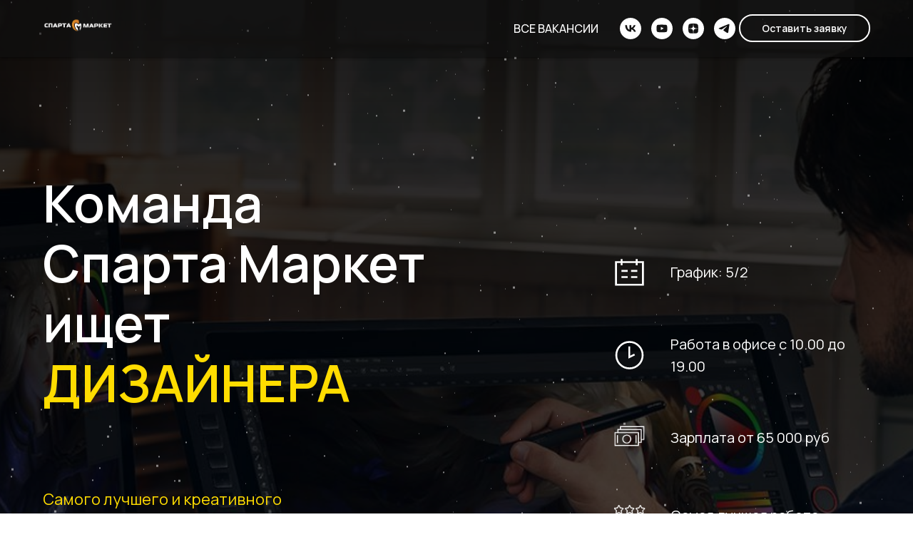

--- FILE ---
content_type: text/html; charset=UTF-8
request_url: https://spartamarket-info.ru/designer
body_size: 21297
content:
<!DOCTYPE html> <html lang="ru"> <head> <meta charset="utf-8" /> <meta http-equiv="Content-Type" content="text/html; charset=utf-8" /> <meta name="viewport" content="width=device-width, initial-scale=1.0" /> <!--metatextblock--> <title>Дизайнер</title> <meta name="description" content="Мы ищем дизайнера в нашу безумную команду" /> <meta property="og:url" content="https://spartamarket-info.ru/designer" /> <meta property="og:title" content="Дизайнер" /> <meta property="og:description" content="Мы ищем дизайнера в нашу безумную команду" /> <meta property="og:type" content="website" /> <meta property="og:image" content="https://static.tildacdn.com/tild6264-3732-4265-b764-626461666439/FvL5KSUBzu0.jpg" /> <link rel="canonical" href="https://spartamarket-info.ru/designer"> <!--/metatextblock--> <meta name="format-detection" content="telephone=no" /> <meta http-equiv="x-dns-prefetch-control" content="on"> <link rel="dns-prefetch" href="https://ws.tildacdn.com"> <link rel="dns-prefetch" href="https://static.tildacdn.com"> <link rel="shortcut icon" href="https://static.tildacdn.com/tild3330-3033-4139-b136-303662373566/favicon.ico" type="image/x-icon" /> <link rel="apple-touch-icon" href="https://static.tildacdn.com/tild3631-6532-4136-b437-386565666236/PNG.png"> <link rel="apple-touch-icon" sizes="76x76" href="https://static.tildacdn.com/tild3631-6532-4136-b437-386565666236/PNG.png"> <link rel="apple-touch-icon" sizes="152x152" href="https://static.tildacdn.com/tild3631-6532-4136-b437-386565666236/PNG.png"> <link rel="apple-touch-startup-image" href="https://static.tildacdn.com/tild3631-6532-4136-b437-386565666236/PNG.png"> <meta name="msapplication-TileColor" content="#000000"> <meta name="msapplication-TileImage" content="https://static.tildacdn.com/tild6661-6430-4935-a532-623132316466/PNG.png"> <!-- Assets --> <script src="https://neo.tildacdn.com/js/tilda-fallback-1.0.min.js" async charset="utf-8"></script> <link rel="stylesheet" href="https://static.tildacdn.com/css/tilda-grid-3.0.min.css" type="text/css" media="all" onerror="this.loaderr='y';"/> <link rel="stylesheet" href="https://static.tildacdn.com/ws/project4279275/tilda-blocks-page34551990.min.css?t=1765513092" type="text/css" media="all" onerror="this.loaderr='y';" /> <link rel="preconnect" href="https://fonts.gstatic.com"> <link href="https://fonts.googleapis.com/css2?family=Manrope:wght@300;400;500;600;700&subset=latin,cyrillic" rel="stylesheet"> <link rel="stylesheet" href="https://static.tildacdn.com/css/tilda-animation-2.0.min.css" type="text/css" media="all" onerror="this.loaderr='y';" /> <link rel="stylesheet" href="https://static.tildacdn.com/css/tilda-cover-1.0.min.css" type="text/css" media="all" onerror="this.loaderr='y';" /> <link rel="stylesheet" href="https://static.tildacdn.com/css/tilda-slds-1.4.min.css" type="text/css" media="print" onload="this.media='all';" onerror="this.loaderr='y';" /> <noscript><link rel="stylesheet" href="https://static.tildacdn.com/css/tilda-slds-1.4.min.css" type="text/css" media="all" /></noscript> <link rel="stylesheet" href="https://static.tildacdn.com/css/tilda-forms-1.0.min.css" type="text/css" media="all" onerror="this.loaderr='y';" /> <link rel="stylesheet" href="https://static.tildacdn.com/css/tilda-zoom-2.0.min.css" type="text/css" media="print" onload="this.media='all';" onerror="this.loaderr='y';" /> <noscript><link rel="stylesheet" href="https://static.tildacdn.com/css/tilda-zoom-2.0.min.css" type="text/css" media="all" /></noscript> <script nomodule src="https://static.tildacdn.com/js/tilda-polyfill-1.0.min.js" charset="utf-8"></script> <script type="text/javascript">function t_onReady(func) {if(document.readyState!='loading') {func();} else {document.addEventListener('DOMContentLoaded',func);}}
function t_onFuncLoad(funcName,okFunc,time) {if(typeof window[funcName]==='function') {okFunc();} else {setTimeout(function() {t_onFuncLoad(funcName,okFunc,time);},(time||100));}}function t_throttle(fn,threshhold,scope) {return function() {fn.apply(scope||this,arguments);};}</script> <script src="https://static.tildacdn.com/js/jquery-1.10.2.min.js" charset="utf-8" onerror="this.loaderr='y';"></script> <script src="https://static.tildacdn.com/js/tilda-scripts-3.0.min.js" charset="utf-8" defer onerror="this.loaderr='y';"></script> <script src="https://static.tildacdn.com/ws/project4279275/tilda-blocks-page34551990.min.js?t=1765513092" charset="utf-8" async onerror="this.loaderr='y';"></script> <script src="https://static.tildacdn.com/js/tilda-lazyload-1.0.min.js" charset="utf-8" async onerror="this.loaderr='y';"></script> <script src="https://static.tildacdn.com/js/tilda-animation-2.0.min.js" charset="utf-8" async onerror="this.loaderr='y';"></script> <script src="https://static.tildacdn.com/js/tilda-menu-1.0.min.js" charset="utf-8" async onerror="this.loaderr='y';"></script> <script src="https://static.tildacdn.com/js/tilda-cover-1.0.min.js" charset="utf-8" async onerror="this.loaderr='y';"></script> <script src="https://static.tildacdn.com/js/tilda-slds-1.4.min.js" charset="utf-8" async onerror="this.loaderr='y';"></script> <script src="https://static.tildacdn.com/js/hammer.min.js" charset="utf-8" async onerror="this.loaderr='y';"></script> <script src="https://static.tildacdn.com/js/masonry-imagesloaded.min.js" charset="utf-8" async onerror="this.loaderr='y';"></script> <script src="https://static.tildacdn.com/js/tilda-forms-1.0.min.js" charset="utf-8" async onerror="this.loaderr='y';"></script> <script src="https://static.tildacdn.com/js/tilda-zoom-2.0.min.js" charset="utf-8" async onerror="this.loaderr='y';"></script> <script src="https://static.tildacdn.com/js/tilda-skiplink-1.0.min.js" charset="utf-8" async onerror="this.loaderr='y';"></script> <script src="https://static.tildacdn.com/js/tilda-events-1.0.min.js" charset="utf-8" async onerror="this.loaderr='y';"></script> <script type="text/javascript">window.dataLayer=window.dataLayer||[];</script> <!-- VK Pixel Code --> <script type="text/javascript" data-tilda-cookie-type="advertising">setTimeout(function(){!function(){var t=document.createElement("script");t.type="text/javascript",t.async=!0,t.src="https://vk.com/js/api/openapi.js?161",t.onload=function(){VK.Retargeting.Init("VK-RTRG-1596374-eOASM"),VK.Retargeting.Hit()},document.head.appendChild(t)}();},2000);</script> <!-- End VK Pixel Code --> <script type="text/javascript">(function() {if((/bot|google|yandex|baidu|bing|msn|duckduckbot|teoma|slurp|crawler|spider|robot|crawling|facebook/i.test(navigator.userAgent))===false&&typeof(sessionStorage)!='undefined'&&sessionStorage.getItem('visited')!=='y'&&document.visibilityState){var style=document.createElement('style');style.type='text/css';style.innerHTML='@media screen and (min-width: 980px) {.t-records {opacity: 0;}.t-records_animated {-webkit-transition: opacity ease-in-out .2s;-moz-transition: opacity ease-in-out .2s;-o-transition: opacity ease-in-out .2s;transition: opacity ease-in-out .2s;}.t-records.t-records_visible {opacity: 1;}}';document.getElementsByTagName('head')[0].appendChild(style);function t_setvisRecs(){var alr=document.querySelectorAll('.t-records');Array.prototype.forEach.call(alr,function(el) {el.classList.add("t-records_animated");});setTimeout(function() {Array.prototype.forEach.call(alr,function(el) {el.classList.add("t-records_visible");});sessionStorage.setItem("visited","y");},400);}
document.addEventListener('DOMContentLoaded',t_setvisRecs);}})();</script></head> <body class="t-body" style="margin:0;"> <!--allrecords--> <div id="allrecords" class="t-records" data-hook="blocks-collection-content-node" data-tilda-project-id="4279275" data-tilda-page-id="34551990" data-tilda-page-alias="designer" data-tilda-formskey="f6969cdee9f6224f2f21ab8e04279275" data-tilda-stat-scroll="yes" data-tilda-lazy="yes" data-tilda-project-lang="RU" data-tilda-root-zone="com" data-tilda-ts="y" data-tilda-project-country="RU"> <div id="rec558206071" class="r t-rec t-rec_pb_0" style="padding-bottom:0px;background-color:#0f0f0f; " data-animationappear="off" data-record-type="257" data-bg-color="#0f0f0f"> <!-- T228 --> <div id="nav558206071marker"></div> <div class="tmenu-mobile"> <div class="tmenu-mobile__container"> <div class="tmenu-mobile__burgerlogo"> <a href="https://spartamarket.ru/"> <img
src="https://static.tildacdn.com/tild6638-3666-4065-a665-383461666139/photo.png"
class="tmenu-mobile__imglogo"
imgfield="img"
style="max-width: 100px; width: 100px;"
alt=""> </a> </div> <button type="button"
class="t-menuburger t-menuburger_first "
aria-label="Навигационное меню"
aria-expanded="false"> <span style="background-color:#ff9900;"></span> <span style="background-color:#ff9900;"></span> <span style="background-color:#ff9900;"></span> <span style="background-color:#ff9900;"></span> </button> <script>function t_menuburger_init(recid) {var rec=document.querySelector('#rec' + recid);if(!rec) return;var burger=rec.querySelector('.t-menuburger');if(!burger) return;var isSecondStyle=burger.classList.contains('t-menuburger_second');if(isSecondStyle&&!window.isMobile&&!('ontouchend' in document)) {burger.addEventListener('mouseenter',function() {if(burger.classList.contains('t-menuburger-opened')) return;burger.classList.remove('t-menuburger-unhovered');burger.classList.add('t-menuburger-hovered');});burger.addEventListener('mouseleave',function() {if(burger.classList.contains('t-menuburger-opened')) return;burger.classList.remove('t-menuburger-hovered');burger.classList.add('t-menuburger-unhovered');setTimeout(function() {burger.classList.remove('t-menuburger-unhovered');},300);});}
burger.addEventListener('click',function() {if(!burger.closest('.tmenu-mobile')&&!burger.closest('.t450__burger_container')&&!burger.closest('.t466__container')&&!burger.closest('.t204__burger')&&!burger.closest('.t199__js__menu-toggler')) {burger.classList.toggle('t-menuburger-opened');burger.classList.remove('t-menuburger-unhovered');}});var menu=rec.querySelector('[data-menu="yes"]');if(!menu) return;var menuLinks=menu.querySelectorAll('.t-menu__link-item');var submenuClassList=['t978__menu-link_hook','t978__tm-link','t966__tm-link','t794__tm-link','t-menusub__target-link'];Array.prototype.forEach.call(menuLinks,function(link) {link.addEventListener('click',function() {var isSubmenuHook=submenuClassList.some(function(submenuClass) {return link.classList.contains(submenuClass);});if(isSubmenuHook) return;burger.classList.remove('t-menuburger-opened');});});menu.addEventListener('clickedAnchorInTooltipMenu',function() {burger.classList.remove('t-menuburger-opened');});}
t_onReady(function() {t_onFuncLoad('t_menuburger_init',function(){t_menuburger_init('558206071');});});</script> <style>.t-menuburger{position:relative;flex-shrink:0;width:28px;height:20px;padding:0;border:none;background-color:transparent;outline:none;-webkit-transform:rotate(0deg);transform:rotate(0deg);transition:transform .5s ease-in-out;cursor:pointer;z-index:999;}.t-menuburger span{display:block;position:absolute;width:100%;opacity:1;left:0;-webkit-transform:rotate(0deg);transform:rotate(0deg);transition:.25s ease-in-out;height:3px;background-color:#000;}.t-menuburger span:nth-child(1){top:0px;}.t-menuburger span:nth-child(2),.t-menuburger span:nth-child(3){top:8px;}.t-menuburger span:nth-child(4){top:16px;}.t-menuburger__big{width:42px;height:32px;}.t-menuburger__big span{height:5px;}.t-menuburger__big span:nth-child(2),.t-menuburger__big span:nth-child(3){top:13px;}.t-menuburger__big span:nth-child(4){top:26px;}.t-menuburger__small{width:22px;height:14px;}.t-menuburger__small span{height:2px;}.t-menuburger__small span:nth-child(2),.t-menuburger__small span:nth-child(3){top:6px;}.t-menuburger__small span:nth-child(4){top:12px;}.t-menuburger-opened span:nth-child(1){top:8px;width:0%;left:50%;}.t-menuburger-opened span:nth-child(2){-webkit-transform:rotate(45deg);transform:rotate(45deg);}.t-menuburger-opened span:nth-child(3){-webkit-transform:rotate(-45deg);transform:rotate(-45deg);}.t-menuburger-opened span:nth-child(4){top:8px;width:0%;left:50%;}.t-menuburger-opened.t-menuburger__big span:nth-child(1){top:6px;}.t-menuburger-opened.t-menuburger__big span:nth-child(4){top:18px;}.t-menuburger-opened.t-menuburger__small span:nth-child(1),.t-menuburger-opened.t-menuburger__small span:nth-child(4){top:6px;}@media (hover),(min-width:0\0){.t-menuburger_first:hover span:nth-child(1){transform:translateY(1px);}.t-menuburger_first:hover span:nth-child(4){transform:translateY(-1px);}.t-menuburger_first.t-menuburger__big:hover span:nth-child(1){transform:translateY(3px);}.t-menuburger_first.t-menuburger__big:hover span:nth-child(4){transform:translateY(-3px);}}.t-menuburger_second span:nth-child(2),.t-menuburger_second span:nth-child(3){width:80%;left:20%;right:0;}@media (hover),(min-width:0\0){.t-menuburger_second.t-menuburger-hovered span:nth-child(2),.t-menuburger_second.t-menuburger-hovered span:nth-child(3){animation:t-menuburger-anim 0.3s ease-out normal forwards;}.t-menuburger_second.t-menuburger-unhovered span:nth-child(2),.t-menuburger_second.t-menuburger-unhovered span:nth-child(3){animation:t-menuburger-anim2 0.3s ease-out normal forwards;}}.t-menuburger_second.t-menuburger-opened span:nth-child(2),.t-menuburger_second.t-menuburger-opened span:nth-child(3){left:0;right:0;width:100%!important;}.t-menuburger_third span:nth-child(4){width:70%;left:unset;right:0;}@media (hover),(min-width:0\0){.t-menuburger_third:not(.t-menuburger-opened):hover span:nth-child(4){width:100%;}}.t-menuburger_third.t-menuburger-opened span:nth-child(4){width:0!important;right:50%;}.t-menuburger_fourth{height:12px;}.t-menuburger_fourth.t-menuburger__small{height:8px;}.t-menuburger_fourth.t-menuburger__big{height:18px;}.t-menuburger_fourth span:nth-child(2),.t-menuburger_fourth span:nth-child(3){top:4px;opacity:0;}.t-menuburger_fourth span:nth-child(4){top:8px;}.t-menuburger_fourth.t-menuburger__small span:nth-child(2),.t-menuburger_fourth.t-menuburger__small span:nth-child(3){top:3px;}.t-menuburger_fourth.t-menuburger__small span:nth-child(4){top:6px;}.t-menuburger_fourth.t-menuburger__small span:nth-child(2),.t-menuburger_fourth.t-menuburger__small span:nth-child(3){top:3px;}.t-menuburger_fourth.t-menuburger__small span:nth-child(4){top:6px;}.t-menuburger_fourth.t-menuburger__big span:nth-child(2),.t-menuburger_fourth.t-menuburger__big span:nth-child(3){top:6px;}.t-menuburger_fourth.t-menuburger__big span:nth-child(4){top:12px;}@media (hover),(min-width:0\0){.t-menuburger_fourth:not(.t-menuburger-opened):hover span:nth-child(1){transform:translateY(1px);}.t-menuburger_fourth:not(.t-menuburger-opened):hover span:nth-child(4){transform:translateY(-1px);}.t-menuburger_fourth.t-menuburger__big:not(.t-menuburger-opened):hover span:nth-child(1){transform:translateY(3px);}.t-menuburger_fourth.t-menuburger__big:not(.t-menuburger-opened):hover span:nth-child(4){transform:translateY(-3px);}}.t-menuburger_fourth.t-menuburger-opened span:nth-child(1),.t-menuburger_fourth.t-menuburger-opened span:nth-child(4){top:4px;}.t-menuburger_fourth.t-menuburger-opened span:nth-child(2),.t-menuburger_fourth.t-menuburger-opened span:nth-child(3){opacity:1;}@keyframes t-menuburger-anim{0%{width:80%;left:20%;right:0;}50%{width:100%;left:0;right:0;}100%{width:80%;left:0;right:20%;}}@keyframes t-menuburger-anim2{0%{width:80%;left:0;}50%{width:100%;right:0;left:0;}100%{width:80%;left:20%;right:0;}}</style> </div> </div> <style>.tmenu-mobile{background-color:#111;display:none;width:100%;top:0;z-index:990;}.tmenu-mobile_positionfixed{position:fixed;}.tmenu-mobile__text{color:#fff;}.tmenu-mobile__container{min-height:64px;padding:20px;position:relative;box-sizing:border-box;display:-webkit-flex;display:-ms-flexbox;display:flex;-webkit-align-items:center;-ms-flex-align:center;align-items:center;-webkit-justify-content:space-between;-ms-flex-pack:justify;justify-content:space-between;}.tmenu-mobile__list{display:block;}.tmenu-mobile__burgerlogo{display:inline-block;font-size:24px;font-weight:400;white-space:nowrap;vertical-align:middle;}.tmenu-mobile__imglogo{height:auto;display:block;max-width:300px!important;box-sizing:border-box;padding:0;margin:0 auto;}@media screen and (max-width:980px){.tmenu-mobile__menucontent_hidden{display:none;height:100%;}.tmenu-mobile{display:block;}}@media screen and (max-width:980px){#rec558206071 .t-menuburger{-webkit-order:1;-ms-flex-order:1;order:1;}}</style> <style> #rec558206071 .tmenu-mobile__burgerlogo a{color:#ffffff;}</style> <style> #rec558206071 .tmenu-mobile__burgerlogo__title{color:#ffffff;}</style> <div id="nav558206071" class="t228 t228__positionfixed tmenu-mobile__menucontent_hidden" style="background-color: rgba(15,15,15,0.60); " data-bgcolor-hex="#0f0f0f" data-bgcolor-rgba="rgba(15,15,15,0.60)" data-navmarker="nav558206071marker" data-appearoffset="" data-bgopacity-two="" data-menushadow="" data-menushadow-css="0px 1px 3px rgba(0,0,0,0.5)" data-bgopacity="0.60" data-menu-items-align="right" data-menu="yes"> <div class="t228__maincontainer t228__c12collumns" style=""> <div class="t228__padding40px"></div> <div class="t228__leftside"> <div class="t228__leftcontainer"> <a href="https://spartamarket.ru/" class="t228__imgwrapper"> <img class="t228__imglogo t228__imglogomobile"
src="https://static.tildacdn.com/tild6638-3666-4065-a665-383461666139/photo.png"
imgfield="img"
style="max-width: 100px; width: 100px; min-width: 100px; height: auto; display: block;"
alt=""> </a> </div> </div> <div class="t228__centerside t228__menualign_right"> <nav class="t228__centercontainer"> <ul role="list" class="t228__list t-menu__list"> <li class="t228__list_item"
style="padding:0 0 0 15px 0 0;"> <a class="t-menu__link-item"
href="https://spartamarket-info.ru/vacancy-city" data-menu-submenu-hook="" data-menu-item-number="1">
ВСЕ ВАКАНСИИ
</a> </li> </ul> </nav> </div> <div class="t228__rightside"> <div class="t228__rightcontainer"> <div class="t-sociallinks"> <ul role="list" class="t-sociallinks__wrapper" aria-label="Соц. сети"> <!-- new soclinks --><li class="t-sociallinks__item t-sociallinks__item_vk"><a href="https://vk.com/spartamarket_public" target="_blank" rel="nofollow" aria-label="vk" style="width: 30px; height: 30px;"><svg class="t-sociallinks__svg" role="presentation" width=30px height=30px viewBox="0 0 100 100" fill="none"
xmlns="http://www.w3.org/2000/svg"> <path fill-rule="evenodd" clip-rule="evenodd"
d="M50 100c27.614 0 50-22.386 50-50S77.614 0 50 0 0 22.386 0 50s22.386 50 50 50ZM25 34c.406 19.488 10.15 31.2 27.233 31.2h.968V54.05c6.278.625 11.024 5.216 12.93 11.15H75c-2.436-8.87-8.838-13.773-12.836-15.647C66.162 47.242 71.783 41.62 73.126 34h-8.058c-1.749 6.184-6.932 11.805-11.867 12.336V34h-8.057v21.611C40.147 54.362 33.838 48.304 33.556 34H25Z"
fill="#ffffff" /> </svg></a></li>&nbsp;<li class="t-sociallinks__item t-sociallinks__item_youtube"><a href="https://www.youtube.com/channel/UC5FzKAcxA44KeskKAfodc0g" target="_blank" rel="nofollow" aria-label="youtube" style="width: 30px; height: 30px;"><svg class="t-sociallinks__svg" role="presentation" width=30px height=30px viewBox="0 0 100 100" fill="none" xmlns="http://www.w3.org/2000/svg"> <path fill-rule="evenodd" clip-rule="evenodd" d="M50 100c27.614 0 50-22.386 50-50S77.614 0 50 0 0 22.386 0 50s22.386 50 50 50Zm17.9-67.374c3.838.346 6 2.695 6.474 6.438.332 2.612.626 6.352.626 10.375 0 7.064-.626 11.148-.626 11.148-.588 3.728-2.39 5.752-6.18 6.18-4.235.48-13.76.7-17.992.7-4.38 0-13.237-.184-17.66-.552-3.8-.317-6.394-2.44-6.916-6.218-.38-2.752-.626-6.022-.626-11.222 0-5.788.209-8.238.7-10.853.699-3.732 2.48-5.54 6.548-5.96C36.516 32.221 40.55 32 49.577 32c4.413 0 13.927.228 18.322.626Zm-23.216 9.761v14.374L58.37 49.5l-13.686-7.114Z" fill="#ffffff"/> </svg></a></li>&nbsp;<li class="t-sociallinks__item t-sociallinks__item_zen"><a href="https://dzen.ru/id/6036134a8f98091fe91c4ff5" target="_blank" rel="nofollow" aria-label="zen" style="width: 30px; height: 30px;"><svg class="t-sociallinks__svg" role="presentation" width=30px height=30px viewBox="0 0 100 100" fill="none" xmlns="http://www.w3.org/2000/svg"> <path fill-rule="evenodd" clip-rule="evenodd" d="M50 100c27.6142 0 50-22.3858 50-50S77.6142 0 50 0 0 22.3858 0 50s22.3858 50 50 50ZM35.3336 27.8846c1.2589-.3077 2.3116-.4739 4.8709-.7693.7839-.0905 1.3869-.103 5.2489-.1088L49.8167 27l-.0339.3452c-.0186.1899-.1204 1.6999-.2263 3.3555-.4348 6.8018-.6381 8.3757-1.3516 10.467-.2973.8712-1.0137 2.2987-1.4822 2.9532-.4581.64-1.3831 1.6092-1.9816 2.0761-1.6917 1.3198-3.8089 2.1132-7.0551 2.6436-2.6678.436-4.7613.6235-8.9945.8058-.7307.0315-1.4102.0677-1.5099.0806L27 49.7504l.0166-4.2914.0164-4.2913.2644-2.1817c.3766-3.1087.5331-3.9621.9614-5.2442.5988-1.7921 1.6612-3.2524 3.0514-4.194.9943-.6735 2.4704-1.2837 4.0234-1.6632Zm15.224 4.6389c-.0765-1.1086-.3068-5.1806-.3068-5.4268-.0001-.0912.2362-.0967 4.1877-.0967 3.9405 0 4.2223.0065 4.774.1095.3225.0601 1.072.1598 1.6656.2213 2.4298.2519 3.4802.4076 4.4588.6609 2.7604.7144 4.7564 2.2289 5.8632 4.4489.5777 1.1587.8034 1.961 1.1033 3.9217.2277 1.4894.4354 3.2249.5619 4.695.1036 1.2043.1734 6.194.1076 7.6843l-.0404.912-.4782-.0323c-1.9452-.1314-3.1578-.2092-4.768-.3061-5.2572-.3164-7.4005-.6222-9.2684-1.3223-1.6732-.6272-3.251-1.6887-4.2962-2.8902-.8884-1.0214-1.675-2.3791-2.1437-3.7002-.6773-1.909-1.1383-4.7907-1.4204-8.879ZM27.0033 58.3121v-8.1135l.1799.0002c.0989.0001.5659.0364 1.0378.0806 1.1314.1061 1.975.1679 4.5665.3346 4.1299.2655 6.0308.4888 7.5539.8872 3.8588 1.0095 6.5704 3.5441 7.8248 7.3141.5523 1.6597.9022 3.805 1.2657 7.7605.1121 1.2196.126 1.673.1193 3.8833-.0042 1.3763-.0221 2.5167-.0397 2.5343-.0541.054-7.5172-.2361-10.248-.3983-1.667-.099-2.6352-.2506-4.3727-.685-1.3707-.3426-2.1775-.633-2.8783-1.0361-1.7943-1.0319-3.0155-2.6066-3.7588-4.8469-.3924-1.1825-.6039-2.3774-1.0009-5.6545l-.2495-2.0605Zm43.838-7.92c.685-.0459 1.37-.0913 1.5222-.1009.1522-.0095.3576-.0219.4566-.0274L73 50.2539l-.0008 3.3279c-.0009 4.085-.0714 5.7459-.3382 7.9676-.2117 1.7635-.6244 3.7599-.9962 4.8196-.8917 2.5413-2.6656 4.3097-5.2174 5.2015-1.2738.4451-3.4947.8733-5.597 1.0789-1.7994.176-2.5751.2042-6.4345.2339l-3.9438.0303v-2.0673c0-1.8113.0207-2.3196.1667-4.1037.2446-2.9873.4094-4.3643.6974-5.8284.8877-4.5117 3.1252-7.4157 6.8788-8.9277 1.8378-.7403 4.0014-1.0565 9.582-1.4003.9894-.0609 2.3593-.1483 3.0443-.1941Z" fill="#ffffff"/> </svg></a></li>&nbsp;<li class="t-sociallinks__item t-sociallinks__item_telegram"><a href="https://t.me/spartamarket" target="_blank" rel="nofollow" aria-label="telegram" style="width: 30px; height: 30px;"><svg class="t-sociallinks__svg" role="presentation" width=30px height=30px viewBox="0 0 100 100" fill="none"
xmlns="http://www.w3.org/2000/svg"> <path fill-rule="evenodd" clip-rule="evenodd"
d="M50 100c27.614 0 50-22.386 50-50S77.614 0 50 0 0 22.386 0 50s22.386 50 50 50Zm21.977-68.056c.386-4.38-4.24-2.576-4.24-2.576-3.415 1.414-6.937 2.85-10.497 4.302-11.04 4.503-22.444 9.155-32.159 13.734-5.268 1.932-2.184 3.864-2.184 3.864l8.351 2.577c3.855 1.16 5.91-.129 5.91-.129l17.988-12.238c6.424-4.38 4.882-.773 3.34.773l-13.49 12.882c-2.056 1.804-1.028 3.35-.129 4.123 2.55 2.249 8.82 6.364 11.557 8.16.712.467 1.185.778 1.292.858.642.515 4.111 2.834 6.424 2.319 2.313-.516 2.57-3.479 2.57-3.479l3.083-20.226c.462-3.511.993-6.886 1.417-9.582.4-2.546.705-4.485.767-5.362Z"
fill="#ffffff" /> </svg></a></li><!-- /new soclinks --> </ul> </div> <div class="t228__right_buttons"> <div class="t228__right_buttons_wrap"> <div class="t228__right_buttons_but"> <a
class="t-btn t-btnflex t-btnflex_type_button2 t-btnflex_sm"
href="#rec558206086"> <span class="t-btnflex__text">Оставить заявку</span> <style>#rec558206071 .t-btnflex.t-btnflex_type_button2 {color:#ffffff;border-style:solid !important;border-color:#ffffff !important;--border-width:2px;border-radius:20px;box-shadow:none !important;transition-duration:0.2s;transition-property:background-color,color,border-color,box-shadow,opacity,transform,gap;transition-timing-function:ease-in-out;}</style> </a> </div> </div> </div> </div> </div> <div class="t228__padding40px"> </div> </div> </div> <style>@media screen and (max-width:980px){#rec558206071 .t228__leftcontainer{display:none;}}</style> <style>@media screen and (max-width:980px){#rec558206071 .t228__leftcontainer{padding:20px;}#rec558206071 .t228__imglogo{padding:20px 0;}#rec558206071 .t228{position:static;}}</style> <script>window.addEventListener('resize',t_throttle(function() {t_onFuncLoad('t_menu__setBGcolor',function() {t_menu__setBGcolor('558206071','.t228');});}));t_onReady(function() {t_onFuncLoad('t_menu__highlightActiveLinks',function() {t_menu__highlightActiveLinks('.t228__list_item a');});t_onFuncLoad('t_menu__findAnchorLinks',function() {t_menu__findAnchorLinks('558206071','.t228__list_item a');});t_onFuncLoad('t228__init',function() {t228__init('558206071');});t_onFuncLoad('t_menu__setBGcolor',function() {t_menu__setBGcolor('558206071','.t228');});t_onFuncLoad('t_menu__interactFromKeyboard',function() {t_menu__interactFromKeyboard('558206071');});t_onFuncLoad('t_menu__createMobileMenu',function() {t_menu__createMobileMenu('558206071','.t228');});});</script> <style>#rec558206071 .t-menu__link-item{}@supports (overflow:-webkit-marquee) and (justify-content:inherit){#rec558206071 .t-menu__link-item,#rec558206071 .t-menu__link-item.t-active{opacity:1 !important;}}</style> <style> #rec558206071 .t228__leftcontainer a{color:#ffffff;}#rec558206071 a.t-menu__link-item{color:#ffffff;font-weight:500;}#rec558206071 .t228__right_langs_lang a{color:#ffffff;font-weight:500;}</style> <style> #rec558206071 .t228__logo{color:#ffffff;}</style> <style>#rec558206071 .t228 {box-shadow:0px 1px 3px rgba(0,0,0,0.5);}</style> </div> <div id="rec558206073" class="r t-rec t-rec_pt_0" style="padding-top:0px; " data-animationappear="off" data-record-type="828"> <!-- t828 --> <!-- cover --> <div class="t-cover" id="recorddiv558206073"bgimgfield="img"style="height:100vh;background-image:url('https://thb.tildacdn.com/tild3331-6564-4665-a530-353930353636/-/resize/20x/WhatsApp_Image_2023-.jpeg');"> <div class="t-cover__carrier" id="coverCarry558206073"data-content-cover-id="558206073"data-content-cover-bg="https://static.tildacdn.com/tild3331-6564-4665-a530-353930353636/WhatsApp_Image_2023-.jpeg"data-display-changed="true"data-content-cover-height="100vh"data-content-cover-parallax="dynamic"data-content-use-image-for-mobile-cover=""style="height:100vh;background-attachment:scroll; "itemscope itemtype="http://schema.org/ImageObject"><meta itemprop="image" content="https://static.tildacdn.com/tild3331-6564-4665-a530-353930353636/WhatsApp_Image_2023-.jpeg"></div> <div class="t-cover__filter" style="height:100vh;background-image: linear-gradient(to bottom, rgba(0,0,0,0.90), rgba(0,0,0,0.60));"></div> <div class="t828"> <div class="t-container"> <div class="t-cover__wrapper t-valign_middle" style="height:100vh"> <div class="t828__wrapper" data-hook-content="covercontent"> <div class="t828__col-wrapper"> <div class="t828__col t-col t-col_7 t-col_flex"> <div class="t828__textwrapper"> <h1 class="t828__title t-title t-title_xl " field="title" style=""><br />Команда <br />Спарта Маркет<br />ищет <br /><span style="color: rgb(255, 220, 0);">ДИЗАЙНЕРА</span><br /><br /></h1> <div class="t828__descr t-descr t-descr_lg " field="descr" style="color:#ffffff;font-weight:400;padding-bottom:150px;opacity:1;"><span style="color: rgb(255, 220, 0);">Самого лучшего и креативного</span></div> <div class="t828__buttonwrapper"> <a
class="t-btntext t-btntext_type_button t-btntext_md t828__btn"
href="#rec558206086"> <span class="t-btntext__text">Хочу к вам!</span> <style>#rec558206073 .t-btntext.t-btntext_type_button {color:#ffffff;--border-width:0px;border-style:none !important;box-shadow:none !important;transition-duration:0.2s;transition-property:background-color,color,border-color,box-shadow,opacity,transform,gap;transition-timing-function:ease-in-out;}</style> </a> </div> </div> </div> <div class="t828__col t-col t-col_4 t-prefix_1 t-col_flex"> <div class="t828__itemwrapper"> <div class="t828__item t828__item_flex "> <svg role="presentation" class="t828__item_icon" width="50px" height="50px" fill="none" stroke="#ffffff" stroke-width="5.79" stroke-miterlimit="10" xmlns="http://www.w3.org/2000/svg" viewBox="0 0 100 100"><path class="st0" d="M83.4 18h8.5v70.3H8.1V18h65.7zM25.7 27.8V8.7M44.3 64.3H25.1M74.3 64.3H55.1M44.3 45.3H25.1M74.3 45.3H55.1M72.4 27.8V8.7"/></svg> <div class="t828__item-text t-descr t-descr_md" field="text" style="color:#ffffff;font-weight:400;">График: 5/2</div> </div> <div class="t828__item t828__item_flex "> <svg role="presentation" class="t828__item_icon" width="50px" height="50px" fill="none" stroke="#ffffff" stroke-width="5.79" stroke-miterlimit="10" xmlns="http://www.w3.org/2000/svg" viewBox="0 0 100 100"><path class="st0" d="M49.4 23v33.3L66 48"/><circle class="st0" cx="50" cy="50" r="41"/></svg> <div class="t828__item-text t-descr t-descr_md" field="text2" style="color:#ffffff;font-weight:400;">Работа в офисе с 10.00 до 19.00</div> </div> <div class="t828__item t828__item_flex "> <div class="t828__imgwrapper"> <img class="t828__img t-img"
src="https://thb.tildacdn.com/tild3330-3264-4135-b465-356139373731/-/empty/store_cost_.png" data-original="https://static.tildacdn.com/tild3330-3264-4135-b465-356139373731/store_cost_.png"
imgfield="img3"
alt=""> </div> <div class="t828__item-text t-descr t-descr_md" field="text3" style="color:#ffffff;font-weight:400;">Зарплата от 65 000 руб</div> </div> <div class="t828__item t828__item_flex "> <div class="t828__imgwrapper"> <img class="t828__img t-img"
src="https://thb.tildacdn.com/tild3365-6436-4338-b862-363462306330/-/empty/_-222.png" data-original="https://static.tildacdn.com/tild3365-6436-4338-b862-363462306330/_-222.png"
imgfield="img4"
alt=""> </div> <div class="t828__item-text t-descr t-descr_md" field="text4" style="color:#ffffff;font-weight:400;">Самая лучшая работа</div> </div> </div> </div> </div> </div> </div> </div> </div> </div> <style>#rec558206073 .t-btn[data-btneffects-first],#rec558206073 .t-btn[data-btneffects-second],#rec558206073 .t-btn[data-btneffects-third],#rec558206073 .t-btn[data-btneffects-block],#rec558206073 .t-submit[data-btneffects-first],#rec558206073 .t-submit[data-btneffects-second],#rec558206073 .t-submit[data-btneffects-third],#rec558206073 .t-submit[data-btneffects-block]{position:relative;overflow:hidden;isolation:isolate;}#rec558206073 .t-btn[data-btneffects-first="btneffects-flash"] .t-btn_wrap-effects,#rec558206073 .t-submit[data-btneffects-first="btneffects-flash"] .t-btn_wrap-effects{position:absolute;top:0;left:0;width:100%;height:100%;-webkit-transform:translateX(-85px);-ms-transform:translateX(-85px);transform:translateX(-85px);-webkit-animation-name:flash;animation-name:flash;-webkit-animation-duration:3s;animation-duration:3s;-webkit-animation-timing-function:linear;animation-timing-function:linear;-webkit-animation-iteration-count:infinite;animation-iteration-count:infinite;}#rec558206073 .t-btn[data-btneffects-first="btneffects-flash"] .t-btn_wrap-effects_md,#rec558206073 .t-submit[data-btneffects-first="btneffects-flash"] .t-btn_wrap-effects_md{-webkit-animation-name:flash-md;animation-name:flash-md;}#rec558206073 .t-btn[data-btneffects-first="btneffects-flash"] .t-btn_wrap-effects_lg,#rec558206073 .t-submit[data-btneffects-first="btneffects-flash"] .t-btn_wrap-effects_lg{-webkit-animation-name:flash-lg;animation-name:flash-lg;}#rec558206073 .t-btn[data-btneffects-first="btneffects-flash"] .t-btn_effects,#rec558206073 .t-submit[data-btneffects-first="btneffects-flash"] .t-btn_effects{background:-webkit-gradient(linear,left top,right top,from(rgba(255,255,255,.1)),to(rgba(255,255,255,.4)));background:-webkit-linear-gradient(left,rgba(255,255,255,.1),rgba(255,255,255,.4));background:-o-linear-gradient(left,rgba(255,255,255,.1),rgba(255,255,255,.4));background:linear-gradient(90deg,rgba(255,255,255,.1),rgba(255,255,255,.4));width:45px;height:100%;position:absolute;top:0;left:30px;-webkit-transform:skewX(-45deg);-ms-transform:skewX(-45deg);transform:skewX(-45deg);}@-webkit-keyframes flash{20%{-webkit-transform:translateX(100%);transform:translateX(100%);}100%{-webkit-transform:translateX(100%);transform:translateX(100%);}}@keyframes flash{20%{-webkit-transform:translateX(100%);transform:translateX(100%);}100%{-webkit-transform:translateX(100%);transform:translateX(100%);}}@-webkit-keyframes flash-md{30%{-webkit-transform:translateX(100%);transform:translateX(100%);}100%{-webkit-transform:translateX(100%);transform:translateX(100%);}}@keyframes flash-md{30%{-webkit-transform:translateX(100%);transform:translateX(100%);}100%{-webkit-transform:translateX(100%);transform:translateX(100%);}}@-webkit-keyframes flash-lg{40%{-webkit-transform:translateX(100%);transform:translateX(100%);}100%{-webkit-transform:translateX(100%);transform:translateX(100%);}}@keyframes flash-lg{40%{-webkit-transform:translateX(100%);transform:translateX(100%);}100%{-webkit-transform:translateX(100%);transform:translateX(100%);}}</style> <script>t_onReady(function() {window.setTimeout(function() {var rec=document.getElementById('rec558206073');if(!rec) return;var firstButton=rec.querySelectorAll('.t-btn[data-btneffects-first], .t-submit[data-btneffects-first]');Array.prototype.forEach.call(firstButton,function(button) {var buttonEffect=button.querySelector('.t-btn_wrap-effects');if(!buttonEffect) {button.insertAdjacentHTML('beforeend','<div class="t-btn_wrap-effects"><div class="t-btn_effects"></div></div>');buttonEffect=button.querySelector('.t-btn_wrap-effects');};if(button.offsetWidth>230) {buttonEffect.classList.add('t-btn_wrap-effects_md');};if(button.offsetWidth>750) {buttonEffect.classList.remove('t-btn_wrap-effects_md');buttonEffect.classList.add('t-btn_wrap-effects_lg');}});},1000);});</script> <style>#rec558206073 .t828__item-text{width:calc(100% - 50px);}@media screen and (max-width:960px){#rec558206073 .t828__item-text{width:calc(100% - 40px);}}</style> </div> <div id="rec800399116" class="r t-rec" style=" " data-animationappear="off" data-record-type="826"> <div
class="t826" data-element-opacity="0.5" data-element-color="#ffffff"> <div class="t826__animation"> <div
class="t826__galaxy" data-galaxy-id="800399116"
style="
background-image: linear-gradient(to bottom, rgba(0,0,0,0), rgba(20,39,112,0));
"> <div class="t826__galaxy-wrapper"> <div class="t826__galaxy-far"></div> <div class="t826__galaxy-mid"></div> <div class="t826__galaxy-near"></div> </div> </div> </div> </div> <script>t_onReady(function() {setTimeout(function() {t_onFuncLoad('t826_init',function() {t826_init('800399116');});});});</script> </div> <div id="rec558206982" class="r t-rec t-rec_pt_45 t-rec_pb_45" style="padding-top:45px;padding-bottom:45px; " data-animationappear="off" data-record-type="920"> <!-- t920 --> <div class="t920"> <div class="t-section__container t-container t-container_flex"> <div class="t-col t-col_12 "> <div
class="t-section__title t-title t-title_xs t-align_center t-margin_auto"
field="btitle">
Ищем самого креативного дизайнера<br />в нашу безумную команду!
</div> <div
class="t-section__descr t-descr t-descr_xl t-align_center t-margin_auto"
field="bdescr"> <span style="background-color: rgb(255, 255, 255);">Что нужно будет делать?</span><br /><strong style="background-color: rgb(255, 255, 255);">ДЕЛАТЬ КРАСИВО!</strong> </div> </div> </div> <style>.t-section__descr {max-width:560px;}#rec558206982 .t-section__title {margin-bottom:40px;}#rec558206982 .t-section__descr {margin-bottom:105px;}@media screen and (max-width:960px) {#rec558206982 .t-section__title {margin-bottom:20px;}#rec558206982 .t-section__descr {margin-bottom:45px;}}</style> <ul role="list" class="t920__container t-container"> <li data-counter="1" class="t920__row t-list__item t-item"> <div class="t920__col t-col t-prefix_1 t-col_5"> <div class="t920__itemwrapper"> <div class="t920__wrapper"> <div class="t920__title t-name t-name_lg t920__bottommargin_sm" field="li_title__1571134873234">Творить</div> <div class="t920__descr t-descr t-descr_xs" field="li_descr__1571134873234"><div style="font-size: 18px;" data-customstyle="yes"><span style="background-color: rgba(0, 0, 0, 0);">разрабатывать и верстать макеты рекламных материалов, визуал для соц.сетей и наружной рекламы </span><br /><span style="background-color: rgba(0, 0, 0, 0);">и </span><strong style="background-color: rgba(0, 0, 0, 0);">кое-что еще</strong><br /><br /></div></div> <div class="t920__symbol" field="li_subtitle__1571134873234">01</div> </div> </div> </div> </li> <li data-counter="2" class="t920__row t-list__item t-item"> <div class="t920__offset t-col t-col_5 t-prefix_1"></div> <div class="t920__col t-col t-col_5"> <div class="t920__itemwrapper"> <div class="t920__wrapper"> <div class="t920__title t-name t-name_lg t920__bottommargin_sm" field="li_title__1571134894037">Вытворять</div> <div class="t920__descr t-descr t-descr_xs" field="li_descr__1571134894037"><div style="font-size: 18px;" data-customstyle="yes">подготавливать макеты к печати и оперативно вносить правки</div></div> <div class="t920__symbol" field="li_subtitle__1571134894037">02</div> </div> </div> </div> </li> <li data-counter="3" class="t920__row t-list__item t-item"> <div class="t920__col t-col t-prefix_1 t-col_5"> <div class="t920__itemwrapper"> <div class="t920__wrapper"> <div class="t920__title t-name t-name_lg t920__bottommargin_sm" field="li_title__1571134913481">Сотворять</div> <div class="t920__descr t-descr t-descr_xs" field="li_descr__1571134913481"><div style="font-size: 18px;" data-customstyle="yes">быть на одной волне с нами и помогать выполнять самые <strong>безумные идеи!</strong></div></div> <div class="t920__symbol" field="li_subtitle__1571134913481">03</div> </div> </div> </div> </li> </ul> </div> </div> <div id="rec800411601" class="r t-rec t-rec_pt_75 t-rec_pb_75" style="padding-top:75px;padding-bottom:75px;background-color:#f3f3f3; " data-record-type="209" data-bg-color="#f3f3f3"> <!-- T185 --> <div class="t185"> <div class="t-container t-container_flex"> <div class="t-col t-col_flex t-col_6 t-prefix_2"> <div class="t185__text t-text t-text_lg" field="text">Мы в ВКонтакте, посмотри =)</div> </div> <div class="t185__butwrapper t-col t-col_2 "> <a
class="t-btn t-btnflex t-btnflex_type_button t-btnflex_md t185__btn"
href="https://vk.com/spartamarket_public"
target="_blank" data-btneffects-first="btneffects-flash"> <span class="t-btnflex__text">Посмотреть</span> <style>#rec800411601 .t-btnflex.t-btnflex_type_button {color:#ffffff;background-color:#000000;--border-width:0px;border-style:none !important;border-radius:20px;box-shadow:none !important;transition-duration:0.2s;transition-property:background-color,color,border-color,box-shadow,opacity,transform,gap;transition-timing-function:ease-in-out;}</style> </a> </div> </div> </div> <style>#rec800411601 .t-btn[data-btneffects-first],#rec800411601 .t-btn[data-btneffects-second],#rec800411601 .t-btn[data-btneffects-third],#rec800411601 .t-btn[data-btneffects-block],#rec800411601 .t-submit[data-btneffects-first],#rec800411601 .t-submit[data-btneffects-second],#rec800411601 .t-submit[data-btneffects-third],#rec800411601 .t-submit[data-btneffects-block]{position:relative;overflow:hidden;isolation:isolate;}#rec800411601 .t-btn[data-btneffects-first="btneffects-flash"] .t-btn_wrap-effects,#rec800411601 .t-submit[data-btneffects-first="btneffects-flash"] .t-btn_wrap-effects{position:absolute;top:0;left:0;width:100%;height:100%;-webkit-transform:translateX(-85px);-ms-transform:translateX(-85px);transform:translateX(-85px);-webkit-animation-name:flash;animation-name:flash;-webkit-animation-duration:3s;animation-duration:3s;-webkit-animation-timing-function:linear;animation-timing-function:linear;-webkit-animation-iteration-count:infinite;animation-iteration-count:infinite;}#rec800411601 .t-btn[data-btneffects-first="btneffects-flash"] .t-btn_wrap-effects_md,#rec800411601 .t-submit[data-btneffects-first="btneffects-flash"] .t-btn_wrap-effects_md{-webkit-animation-name:flash-md;animation-name:flash-md;}#rec800411601 .t-btn[data-btneffects-first="btneffects-flash"] .t-btn_wrap-effects_lg,#rec800411601 .t-submit[data-btneffects-first="btneffects-flash"] .t-btn_wrap-effects_lg{-webkit-animation-name:flash-lg;animation-name:flash-lg;}#rec800411601 .t-btn[data-btneffects-first="btneffects-flash"] .t-btn_effects,#rec800411601 .t-submit[data-btneffects-first="btneffects-flash"] .t-btn_effects{background:-webkit-gradient(linear,left top,right top,from(rgba(255,255,255,.1)),to(rgba(255,255,255,.4)));background:-webkit-linear-gradient(left,rgba(255,255,255,.1),rgba(255,255,255,.4));background:-o-linear-gradient(left,rgba(255,255,255,.1),rgba(255,255,255,.4));background:linear-gradient(90deg,rgba(255,255,255,.1),rgba(255,255,255,.4));width:45px;height:100%;position:absolute;top:0;left:30px;-webkit-transform:skewX(-45deg);-ms-transform:skewX(-45deg);transform:skewX(-45deg);}@-webkit-keyframes flash{20%{-webkit-transform:translateX(100%);transform:translateX(100%);}100%{-webkit-transform:translateX(100%);transform:translateX(100%);}}@keyframes flash{20%{-webkit-transform:translateX(100%);transform:translateX(100%);}100%{-webkit-transform:translateX(100%);transform:translateX(100%);}}@-webkit-keyframes flash-md{30%{-webkit-transform:translateX(100%);transform:translateX(100%);}100%{-webkit-transform:translateX(100%);transform:translateX(100%);}}@keyframes flash-md{30%{-webkit-transform:translateX(100%);transform:translateX(100%);}100%{-webkit-transform:translateX(100%);transform:translateX(100%);}}@-webkit-keyframes flash-lg{40%{-webkit-transform:translateX(100%);transform:translateX(100%);}100%{-webkit-transform:translateX(100%);transform:translateX(100%);}}@keyframes flash-lg{40%{-webkit-transform:translateX(100%);transform:translateX(100%);}100%{-webkit-transform:translateX(100%);transform:translateX(100%);}}</style> <script>t_onReady(function() {window.setTimeout(function() {var rec=document.getElementById('rec800411601');if(!rec) return;var firstButton=rec.querySelectorAll('.t-btn[data-btneffects-first], .t-submit[data-btneffects-first]');Array.prototype.forEach.call(firstButton,function(button) {var buttonEffect=button.querySelector('.t-btn_wrap-effects');if(!buttonEffect) {button.insertAdjacentHTML('beforeend','<div class="t-btn_wrap-effects"><div class="t-btn_effects"></div></div>');buttonEffect=button.querySelector('.t-btn_wrap-effects');};if(button.offsetWidth>230) {buttonEffect.classList.add('t-btn_wrap-effects_md');};if(button.offsetWidth>750) {buttonEffect.classList.remove('t-btn_wrap-effects_md');buttonEffect.classList.add('t-btn_wrap-effects_lg');}});},1000);});</script> </div> <div id="rec800410500" class="r t-rec t-rec_pt_0 t-rec_pb_15" style="padding-top:0px;padding-bottom:15px; " data-record-type="363"> <!-- T029 --> <div class="t029"> <div class="t029__container t-container"> <div class="t029__col t-col t-col_12"> <div class="t029__linewrapper" style="opacity:1;"> <div class="t029__opacity t029__opacity_left" style="background-image: linear-gradient(to left, #000000, rgba(0,0,0,0));"></div> <div class="t-divider t029__line" style="background: #000000;"></div> <div class="t029__opacity t029__opacity_right" style="background-image: linear-gradient(to right, #000000, rgba(0,0,0,0));"></div> </div> </div> </div> </div> </div> <div id="rec643295884" class="r t-rec t-rec_pt_30 t-rec_pb_135" style="padding-top:30px;padding-bottom:135px; " data-animationappear="off" data-record-type="827"> <!-- t827--> <div class="t827"> <div class="t827__container t827__container_padd-indent t827__container_indent"> <div class="t827__grid t827__grid_pt-10 "> <div class="t827__grid-sizer" style="width: 400px;"></div> <div class="t827__gutter-sizer t827__gutter-sizer_10"></div> <div class="t827__grid-item t827__grid-item_mb-10 t-animate"
style="width: 400px;" data-animate-style="zoomin" data-animate-chain="yes"
itemscope itemtype="http://schema.org/ImageObject"> <meta itemprop="image" content="https://static.tildacdn.com/tild6434-3766-4065-b837-386633313639/photo_2023-06-02_11-.jpg"> <meta itemprop="caption" content="Photo by Leio"> <img class="t827__image t-slds__img t-img" data-original="https://static.tildacdn.com/tild6434-3766-4065-b837-386633313639/photo_2023-06-02_11-.jpg"
imgfield="gi_img__0"
src="https://thb.tildacdn.com/tild6434-3766-4065-b837-386633313639/-/empty/photo_2023-06-02_11-.jpg" data-original="https://static.tildacdn.com/tild6434-3766-4065-b837-386633313639/photo_2023-06-02_11-.jpg"
title="Photo by Leio" alt="Photo by Leio"> </div> <div class="t827__grid-item t827__grid-item_mb-10 t-animate"
style="width: 400px;" data-animate-style="zoomin" data-animate-chain="yes"
itemscope itemtype="http://schema.org/ImageObject"> <meta itemprop="image" content="https://static.tildacdn.com/tild3064-3461-4831-a430-656537346562/photo_2023-06-02_11-.jpg"> <meta itemprop="caption" content="Photo by Jacob"> <img class="t827__image t-slds__img t-img" data-original="https://static.tildacdn.com/tild3064-3461-4831-a430-656537346562/photo_2023-06-02_11-.jpg"
imgfield="gi_img__1"
src="https://thb.tildacdn.com/tild3064-3461-4831-a430-656537346562/-/empty/photo_2023-06-02_11-.jpg" data-original="https://static.tildacdn.com/tild3064-3461-4831-a430-656537346562/photo_2023-06-02_11-.jpg"
title="Photo by Jacob" alt="Photo by Jacob"> </div> <div class="t827__grid-item t827__grid-item_mb-10 t-animate"
style="width: 400px;" data-animate-style="zoomin" data-animate-chain="yes"
itemscope itemtype="http://schema.org/ImageObject"> <meta itemprop="image" content="https://static.tildacdn.com/tild3933-3638-4337-a231-663530646533/photo_2023-06-01_17-.jpg"> <meta itemprop="caption" content="Photo by Marion"> <img class="t827__image t-slds__img t-img" data-original="https://static.tildacdn.com/tild3933-3638-4337-a231-663530646533/photo_2023-06-01_17-.jpg"
imgfield="gi_img__2"
src="https://thb.tildacdn.com/tild3933-3638-4337-a231-663530646533/-/empty/photo_2023-06-01_17-.jpg" data-original="https://static.tildacdn.com/tild3933-3638-4337-a231-663530646533/photo_2023-06-01_17-.jpg"
title="Photo by Marion" alt="Photo by Marion"> </div> <div class="t827__grid-item t827__grid-item_mb-10 t-animate"
style="width: 400px;" data-animate-style="zoomin" data-animate-chain="yes"
itemscope itemtype="http://schema.org/ImageObject"> <meta itemprop="image" content="https://static.tildacdn.com/tild3666-3466-4963-b161-613438383265/photo_2023-06-02_11-.jpg"> <meta itemprop="caption" content="Photo by Jacob"> <img class="t827__image t-slds__img t-img" data-original="https://static.tildacdn.com/tild3666-3466-4963-b161-613438383265/photo_2023-06-02_11-.jpg"
imgfield="gi_img__3"
src="https://thb.tildacdn.com/tild3666-3466-4963-b161-613438383265/-/empty/photo_2023-06-02_11-.jpg" data-original="https://static.tildacdn.com/tild3666-3466-4963-b161-613438383265/photo_2023-06-02_11-.jpg"
title="Photo by Jacob" alt="Photo by Jacob"> </div> <div class="t827__grid-item t827__grid-item_mb-10 t-animate"
style="width: 400px;" data-animate-style="zoomin" data-animate-chain="yes"
itemscope itemtype="http://schema.org/ImageObject"> <meta itemprop="image" content="https://static.tildacdn.com/tild6131-3566-4938-b435-333333663562/photo_2023-06-02_11-.jpg"> <meta itemprop="caption" content="Photo by Shifaaz"> <img class="t827__image t-slds__img t-img" data-original="https://static.tildacdn.com/tild6131-3566-4938-b435-333333663562/photo_2023-06-02_11-.jpg"
imgfield="gi_img__4"
src="https://thb.tildacdn.com/tild6131-3566-4938-b435-333333663562/-/empty/photo_2023-06-02_11-.jpg" data-original="https://static.tildacdn.com/tild6131-3566-4938-b435-333333663562/photo_2023-06-02_11-.jpg"
title="Photo by Shifaaz" alt="Photo by Shifaaz"> </div> <div class="t827__grid-item t827__grid-item_mb-10 t-animate"
style="width: 400px;" data-animate-style="zoomin" data-animate-chain="yes"
itemscope itemtype="http://schema.org/ImageObject"> <meta itemprop="image" content="https://static.tildacdn.com/tild3362-6631-4334-b430-643262326531/photo_2023-06-02_11-.jpg"> <meta itemprop="caption" content="Photo by Mike"> <img class="t827__image t-slds__img t-img" data-original="https://static.tildacdn.com/tild3362-6631-4334-b430-643262326531/photo_2023-06-02_11-.jpg"
imgfield="gi_img__5"
src="https://thb.tildacdn.com/tild3362-6631-4334-b430-643262326531/-/empty/photo_2023-06-02_11-.jpg" data-original="https://static.tildacdn.com/tild3362-6631-4334-b430-643262326531/photo_2023-06-02_11-.jpg"
title="Photo by Mike" alt="Photo by Mike"> </div> <div class="t827__grid-item t827__grid-item_mb-10 t-animate"
style="width: 400px;" data-animate-style="zoomin" data-animate-chain="yes"
itemscope itemtype="http://schema.org/ImageObject"> <meta itemprop="image" content="https://static.tildacdn.com/tild3938-6432-4564-a333-323730633930/photo_2023-06-02_11-.jpg"> <meta itemprop="caption" content="Photo by Jason"> <img class="t827__image t-slds__img t-img" data-original="https://static.tildacdn.com/tild3938-6432-4564-a333-323730633930/photo_2023-06-02_11-.jpg"
imgfield="gi_img__6"
src="https://thb.tildacdn.com/tild3938-6432-4564-a333-323730633930/-/empty/photo_2023-06-02_11-.jpg" data-original="https://static.tildacdn.com/tild3938-6432-4564-a333-323730633930/photo_2023-06-02_11-.jpg"
title="Photo by Jason" alt="Photo by Jason"> </div> <div class="t827__grid-item t827__grid-item_mb-10 t-animate"
style="width: 400px;" data-animate-style="zoomin" data-animate-chain="yes"
itemscope itemtype="http://schema.org/ImageObject"> <meta itemprop="image" content="https://static.tildacdn.com/tild3730-6337-4435-a666-373030643835/photo_2023-06-02_11-.jpg"> <meta itemprop="caption" content="Photo by Sven"> <img class="t827__image t-slds__img t-img" data-original="https://static.tildacdn.com/tild3730-6337-4435-a666-373030643835/photo_2023-06-02_11-.jpg"
imgfield="gi_img__7"
src="https://thb.tildacdn.com/tild3730-6337-4435-a666-373030643835/-/empty/photo_2023-06-02_11-.jpg" data-original="https://static.tildacdn.com/tild3730-6337-4435-a666-373030643835/photo_2023-06-02_11-.jpg"
title="Photo by Sven" alt="Photo by Sven"> </div> <div class="t827__grid-item t827__grid-item_mb-10 t-animate"
style="width: 400px;" data-animate-style="zoomin" data-animate-chain="yes"
itemscope itemtype="http://schema.org/ImageObject"> <meta itemprop="image" content="https://static.tildacdn.com/tild6234-3338-4534-b536-663538636134/photo_2023-06-02_11-.jpg"> <meta itemprop="caption" content="Photo by Ed"> <img class="t827__image t-slds__img t-img" data-original="https://static.tildacdn.com/tild6234-3338-4534-b536-663538636134/photo_2023-06-02_11-.jpg"
imgfield="gi_img__8"
src="https://thb.tildacdn.com/tild6234-3338-4534-b536-663538636134/-/empty/photo_2023-06-02_11-.jpg" data-original="https://static.tildacdn.com/tild6234-3338-4534-b536-663538636134/photo_2023-06-02_11-.jpg"
title="Photo by Ed" alt="Photo by Ed"> </div> <div class="t827__grid-item t827__grid-item_mb-10 t-animate"
style="width: 400px;" data-animate-style="zoomin" data-animate-chain="yes"
itemscope itemtype="http://schema.org/ImageObject"> <meta itemprop="image" content="https://static.tildacdn.com/tild6364-6565-4638-b737-356237353437/photo_2023-06-02_11-.jpg"> <meta itemprop="caption" content="Photo by David"> <img class="t827__image t-slds__img t-img" data-original="https://static.tildacdn.com/tild6364-6565-4638-b737-356237353437/photo_2023-06-02_11-.jpg"
imgfield="gi_img__9"
src="https://thb.tildacdn.com/tild6364-6565-4638-b737-356237353437/-/empty/photo_2023-06-02_11-.jpg" data-original="https://static.tildacdn.com/tild6364-6565-4638-b737-356237353437/photo_2023-06-02_11-.jpg"
title="Photo by David" alt="Photo by David"> </div> <div class="t827__grid-item t827__grid-item_mb-10 t-animate"
style="width: 400px;" data-animate-style="zoomin" data-animate-chain="yes"
itemscope itemtype="http://schema.org/ImageObject"> <meta itemprop="image" content="https://static.tildacdn.com/tild6363-6335-4839-a435-393636323534/photo_2023-06-02_11-.jpg"> <meta itemprop="caption" content="Photo by Hal"> <img class="t827__image t-slds__img t-img" data-original="https://static.tildacdn.com/tild6363-6335-4839-a435-393636323534/photo_2023-06-02_11-.jpg"
imgfield="gi_img__10"
src="https://thb.tildacdn.com/tild6363-6335-4839-a435-393636323534/-/empty/photo_2023-06-02_11-.jpg" data-original="https://static.tildacdn.com/tild6363-6335-4839-a435-393636323534/photo_2023-06-02_11-.jpg"
title="Photo by Hal" alt="Photo by Hal"> </div> <div class="t827__grid-item t827__grid-item_mb-10 t-animate"
style="width: 400px;" data-animate-style="zoomin" data-animate-chain="yes"
itemscope itemtype="http://schema.org/ImageObject"> <meta itemprop="image" content="https://static.tildacdn.com/tild3939-6636-4233-b261-333430306433/photo_2023-06-02_11-.jpg"> <img class="t827__image t-slds__img t-img" data-original="https://static.tildacdn.com/tild3939-6636-4233-b261-333430306433/photo_2023-06-02_11-.jpg"
imgfield="gi_img__11"
src="https://thb.tildacdn.com/tild3939-6636-4233-b261-333430306433/-/empty/photo_2023-06-02_11-.jpg" data-original="https://static.tildacdn.com/tild3939-6636-4233-b261-333430306433/photo_2023-06-02_11-.jpg"
alt=""> </div> <div class="t827__grid-item t827__grid-item_mb-10 t-animate"
style="width: 400px;" data-animate-style="zoomin" data-animate-chain="yes"
itemscope itemtype="http://schema.org/ImageObject"> <meta itemprop="image" content="https://static.tildacdn.com/tild6633-3830-4766-b735-666631396662/photo_2023-06-02_11-.jpg"> <img class="t827__image t-slds__img t-img" data-original="https://static.tildacdn.com/tild6633-3830-4766-b735-666631396662/photo_2023-06-02_11-.jpg"
imgfield="gi_img__12"
src="https://thb.tildacdn.com/tild6633-3830-4766-b735-666631396662/-/empty/photo_2023-06-02_11-.jpg" data-original="https://static.tildacdn.com/tild6633-3830-4766-b735-666631396662/photo_2023-06-02_11-.jpg"
alt=""> </div> <div class="t827__grid-item t827__grid-item_mb-10 t-animate"
style="width: 400px;" data-animate-style="zoomin" data-animate-chain="yes"
itemscope itemtype="http://schema.org/ImageObject"> <meta itemprop="image" content="https://static.tildacdn.com/tild3031-6432-4331-b238-356561343864/photo_2023-06-02_11-.jpg"> <img class="t827__image t-slds__img t-img" data-original="https://static.tildacdn.com/tild3031-6432-4331-b238-356561343864/photo_2023-06-02_11-.jpg"
imgfield="gi_img__13"
src="https://thb.tildacdn.com/tild3031-6432-4331-b238-356561343864/-/empty/photo_2023-06-02_11-.jpg" data-original="https://static.tildacdn.com/tild3031-6432-4331-b238-356561343864/photo_2023-06-02_11-.jpg"
alt=""> </div> <div class="t827__grid-item t827__grid-item_mb-10 t-animate"
style="width: 400px;" data-animate-style="zoomin" data-animate-chain="yes"
itemscope itemtype="http://schema.org/ImageObject"> <meta itemprop="image" content="https://static.tildacdn.com/tild3334-3630-4434-a664-396430306336/photo_2023-06-02_11-.jpg"> <img class="t827__image t-slds__img t-img" data-original="https://static.tildacdn.com/tild3334-3630-4434-a664-396430306336/photo_2023-06-02_11-.jpg"
imgfield="gi_img__14"
src="https://thb.tildacdn.com/tild3334-3630-4434-a664-396430306336/-/empty/photo_2023-06-02_11-.jpg" data-original="https://static.tildacdn.com/tild3334-3630-4434-a664-396430306336/photo_2023-06-02_11-.jpg"
alt=""> </div> <div class="t827__grid-item t827__grid-item_mb-10 t-animate"
style="width: 400px;" data-animate-style="zoomin" data-animate-chain="yes"
itemscope itemtype="http://schema.org/ImageObject"> <meta itemprop="image" content="https://static.tildacdn.com/tild3565-3630-4137-a665-633664316164/photo_2023-06-02_11-.jpg"> <img class="t827__image t-slds__img t-img" data-original="https://static.tildacdn.com/tild3565-3630-4137-a665-633664316164/photo_2023-06-02_11-.jpg"
imgfield="gi_img__15"
src="https://thb.tildacdn.com/tild3565-3630-4137-a665-633664316164/-/empty/photo_2023-06-02_11-.jpg" data-original="https://static.tildacdn.com/tild3565-3630-4137-a665-633664316164/photo_2023-06-02_11-.jpg"
alt=""> </div> <div class="t827__grid-item t827__grid-item_mb-10 t-animate"
style="width: 400px;" data-animate-style="zoomin" data-animate-chain="yes"
itemscope itemtype="http://schema.org/ImageObject"> <meta itemprop="image" content="https://static.tildacdn.com/tild6338-3830-4332-b530-323235633963/photo_2023-06-02_11-.jpg"> <img class="t827__image t-slds__img t-img" data-original="https://static.tildacdn.com/tild6338-3830-4332-b530-323235633963/photo_2023-06-02_11-.jpg"
imgfield="gi_img__16"
src="https://thb.tildacdn.com/tild6338-3830-4332-b530-323235633963/-/empty/photo_2023-06-02_11-.jpg" data-original="https://static.tildacdn.com/tild6338-3830-4332-b530-323235633963/photo_2023-06-02_11-.jpg"
alt=""> </div> <div class="t827__grid-item t827__grid-item_mb-10 t-animate"
style="width: 400px;" data-animate-style="zoomin" data-animate-chain="yes"
itemscope itemtype="http://schema.org/ImageObject"> <meta itemprop="image" content="https://static.tildacdn.com/tild3462-6636-4434-a335-386631353333/photo_2023-06-02_11-.jpg"> <img class="t827__image t-slds__img t-img" data-original="https://static.tildacdn.com/tild3462-6636-4434-a335-386631353333/photo_2023-06-02_11-.jpg"
imgfield="gi_img__17"
src="https://thb.tildacdn.com/tild3462-6636-4434-a335-386631353333/-/empty/photo_2023-06-02_11-.jpg" data-original="https://static.tildacdn.com/tild3462-6636-4434-a335-386631353333/photo_2023-06-02_11-.jpg"
alt=""> </div> <div class="t827__grid-item t827__grid-item_mb-10 t-animate"
style="width: 400px;" data-animate-style="zoomin" data-animate-chain="yes"
itemscope itemtype="http://schema.org/ImageObject"> <meta itemprop="image" content="https://static.tildacdn.com/tild3333-3635-4732-a137-613632313633/photo_2023-06-02_11-.jpg"> <img class="t827__image t-slds__img t-img" data-original="https://static.tildacdn.com/tild3333-3635-4732-a137-613632313633/photo_2023-06-02_11-.jpg"
imgfield="gi_img__18"
src="https://thb.tildacdn.com/tild3333-3635-4732-a137-613632313633/-/empty/photo_2023-06-02_11-.jpg" data-original="https://static.tildacdn.com/tild3333-3635-4732-a137-613632313633/photo_2023-06-02_11-.jpg"
alt=""> </div> <div class="t827__grid-item t827__grid-item_mb-10 t-animate"
style="width: 400px;" data-animate-style="zoomin" data-animate-chain="yes"
itemscope itemtype="http://schema.org/ImageObject"> <meta itemprop="image" content="https://static.tildacdn.com/tild3064-3833-4136-b738-393531643934/photo_2023-06-02_11-.jpg"> <img class="t827__image t-slds__img t-img" data-original="https://static.tildacdn.com/tild3064-3833-4136-b738-393531643934/photo_2023-06-02_11-.jpg"
imgfield="gi_img__19"
src="https://thb.tildacdn.com/tild3064-3833-4136-b738-393531643934/-/empty/photo_2023-06-02_11-.jpg" data-original="https://static.tildacdn.com/tild3064-3833-4136-b738-393531643934/photo_2023-06-02_11-.jpg"
alt=""> </div> <div class="t827__grid-item t827__grid-item_mb-10 t-animate"
style="width: 400px;" data-animate-style="zoomin" data-animate-chain="yes"
itemscope itemtype="http://schema.org/ImageObject"> <meta itemprop="image" content="https://static.tildacdn.com/tild3861-3364-4231-b764-303536353562/photo_2023-06-02_11-.jpg"> <img class="t827__image t-slds__img t-img" data-original="https://static.tildacdn.com/tild3861-3364-4231-b764-303536353562/photo_2023-06-02_11-.jpg"
imgfield="gi_img__20"
src="https://thb.tildacdn.com/tild3861-3364-4231-b764-303536353562/-/empty/photo_2023-06-02_11-.jpg" data-original="https://static.tildacdn.com/tild3861-3364-4231-b764-303536353562/photo_2023-06-02_11-.jpg"
alt=""> </div> <div class="t827__grid-item t827__grid-item_mb-10 t-animate"
style="width: 400px;" data-animate-style="zoomin" data-animate-chain="yes"
itemscope itemtype="http://schema.org/ImageObject"> <meta itemprop="image" content="https://static.tildacdn.com/tild3661-3031-4435-b133-363133613166/photo_2023-06-02_11-.jpg"> <img class="t827__image t-slds__img t-img" data-original="https://static.tildacdn.com/tild3661-3031-4435-b133-363133613166/photo_2023-06-02_11-.jpg"
imgfield="gi_img__21"
src="https://thb.tildacdn.com/tild3661-3031-4435-b133-363133613166/-/empty/photo_2023-06-02_11-.jpg" data-original="https://static.tildacdn.com/tild3661-3031-4435-b133-363133613166/photo_2023-06-02_11-.jpg"
alt=""> </div> <div class="t827__grid-item t827__grid-item_mb-10 t-animate"
style="width: 400px;" data-animate-style="zoomin" data-animate-chain="yes"
itemscope itemtype="http://schema.org/ImageObject"> <meta itemprop="image" content="https://static.tildacdn.com/tild3766-3634-4237-a439-626231356631/photo_2023-06-02_11-.jpg"> <img class="t827__image t-slds__img t-img" data-original="https://static.tildacdn.com/tild3766-3634-4237-a439-626231356631/photo_2023-06-02_11-.jpg"
imgfield="gi_img__22"
src="https://thb.tildacdn.com/tild3766-3634-4237-a439-626231356631/-/empty/photo_2023-06-02_11-.jpg" data-original="https://static.tildacdn.com/tild3766-3634-4237-a439-626231356631/photo_2023-06-02_11-.jpg"
alt=""> </div> <div class="t827__grid-item t827__grid-item_mb-10 t-animate"
style="width: 400px;" data-animate-style="zoomin" data-animate-chain="yes"
itemscope itemtype="http://schema.org/ImageObject"> <meta itemprop="image" content="https://static.tildacdn.com/tild6465-6366-4235-b961-366638366435/photo_2023-06-02_11-.jpg"> <img class="t827__image t-slds__img t-img" data-original="https://static.tildacdn.com/tild6465-6366-4235-b961-366638366435/photo_2023-06-02_11-.jpg"
imgfield="gi_img__23"
src="https://thb.tildacdn.com/tild6465-6366-4235-b961-366638366435/-/empty/photo_2023-06-02_11-.jpg" data-original="https://static.tildacdn.com/tild6465-6366-4235-b961-366638366435/photo_2023-06-02_11-.jpg"
alt=""> </div> <div class="t827__grid-item t827__grid-item_mb-10 t-animate"
style="width: 400px;" data-animate-style="zoomin" data-animate-chain="yes"
itemscope itemtype="http://schema.org/ImageObject"> <meta itemprop="image" content="https://static.tildacdn.com/tild6333-3064-4435-b432-643861313634/photo_2023-06-02_11-.jpg"> <img class="t827__image t-slds__img t-img" data-original="https://static.tildacdn.com/tild6333-3064-4435-b432-643861313634/photo_2023-06-02_11-.jpg"
imgfield="gi_img__24"
src="https://thb.tildacdn.com/tild6333-3064-4435-b432-643861313634/-/empty/photo_2023-06-02_11-.jpg" data-original="https://static.tildacdn.com/tild6333-3064-4435-b432-643861313634/photo_2023-06-02_11-.jpg"
alt=""> </div> <div class="t827__grid-item t827__grid-item_mb-10 t-animate"
style="width: 400px;" data-animate-style="zoomin" data-animate-chain="yes"
itemscope itemtype="http://schema.org/ImageObject"> <meta itemprop="image" content="https://static.tildacdn.com/tild3266-3064-4266-b063-363865666139/photo_2023-06-02_11-.jpg"> <img class="t827__image t-slds__img t-img" data-original="https://static.tildacdn.com/tild3266-3064-4266-b063-363865666139/photo_2023-06-02_11-.jpg"
imgfield="gi_img__25"
src="https://thb.tildacdn.com/tild3266-3064-4266-b063-363865666139/-/empty/photo_2023-06-02_11-.jpg" data-original="https://static.tildacdn.com/tild3266-3064-4266-b063-363865666139/photo_2023-06-02_11-.jpg"
alt=""> </div> <div class="t827__grid-item t827__grid-item_mb-10 t-animate"
style="width: 400px;" data-animate-style="zoomin" data-animate-chain="yes"
itemscope itemtype="http://schema.org/ImageObject"> <meta itemprop="image" content="https://static.tildacdn.com/tild3861-3237-4632-b966-353061343134/photo_2023-06-02_12-.jpg"> <img class="t827__image t-slds__img t-img" data-original="https://static.tildacdn.com/tild3861-3237-4632-b966-353061343134/photo_2023-06-02_12-.jpg"
imgfield="gi_img__26"
src="https://thb.tildacdn.com/tild3861-3237-4632-b966-353061343134/-/empty/photo_2023-06-02_12-.jpg" data-original="https://static.tildacdn.com/tild3861-3237-4632-b966-353061343134/photo_2023-06-02_12-.jpg"
alt=""> </div> <div class="t827__grid-item t827__grid-item_mb-10 t-animate"
style="width: 400px;" data-animate-style="zoomin" data-animate-chain="yes"
itemscope itemtype="http://schema.org/ImageObject"> <meta itemprop="image" content="https://static.tildacdn.com/tild6132-6461-4965-b264-646535343131/photo_2023-06-02_12-.jpg"> <img class="t827__image t-slds__img t-img" data-original="https://static.tildacdn.com/tild6132-6461-4965-b264-646535343131/photo_2023-06-02_12-.jpg"
imgfield="gi_img__27"
src="https://thb.tildacdn.com/tild6132-6461-4965-b264-646535343131/-/empty/photo_2023-06-02_12-.jpg" data-original="https://static.tildacdn.com/tild6132-6461-4965-b264-646535343131/photo_2023-06-02_12-.jpg"
alt=""> </div> <div class="t827__grid-item t827__grid-item_mb-10 t-animate"
style="width: 400px;" data-animate-style="zoomin" data-animate-chain="yes"
itemscope itemtype="http://schema.org/ImageObject"> <meta itemprop="image" content="https://static.tildacdn.com/tild6266-6133-4231-a665-386665633734/photo_2023-06-02_12-.jpg"> <img class="t827__image t-slds__img t-img" data-original="https://static.tildacdn.com/tild6266-6133-4231-a665-386665633734/photo_2023-06-02_12-.jpg"
imgfield="gi_img__28"
src="https://thb.tildacdn.com/tild6266-6133-4231-a665-386665633734/-/empty/photo_2023-06-02_12-.jpg" data-original="https://static.tildacdn.com/tild6266-6133-4231-a665-386665633734/photo_2023-06-02_12-.jpg"
alt=""> </div> <div class="t827__grid-item t827__grid-item_mb-10 t-animate"
style="width: 400px;" data-animate-style="zoomin" data-animate-chain="yes"
itemscope itemtype="http://schema.org/ImageObject"> <meta itemprop="image" content="https://static.tildacdn.com/tild3636-3535-4238-b964-356438613334/photo_2023-06-02_12-.jpg"> <img class="t827__image t-slds__img t-img" data-original="https://static.tildacdn.com/tild3636-3535-4238-b964-356438613334/photo_2023-06-02_12-.jpg"
imgfield="gi_img__29"
src="https://thb.tildacdn.com/tild3636-3535-4238-b964-356438613334/-/empty/photo_2023-06-02_12-.jpg" data-original="https://static.tildacdn.com/tild3636-3535-4238-b964-356438613334/photo_2023-06-02_12-.jpg"
alt=""> </div> <div class="t827__grid-item t827__grid-item_mb-10 t-animate"
style="width: 400px;" data-animate-style="zoomin" data-animate-chain="yes"
itemscope itemtype="http://schema.org/ImageObject"> <meta itemprop="image" content="https://static.tildacdn.com/tild3531-6262-4433-b537-316239343863/photo_2023-06-02_12-.jpg"> <img class="t827__image t-slds__img t-img" data-original="https://static.tildacdn.com/tild3531-6262-4433-b537-316239343863/photo_2023-06-02_12-.jpg"
imgfield="gi_img__30"
src="https://thb.tildacdn.com/tild3531-6262-4433-b537-316239343863/-/empty/photo_2023-06-02_12-.jpg" data-original="https://static.tildacdn.com/tild3531-6262-4433-b537-316239343863/photo_2023-06-02_12-.jpg"
alt=""> </div> <div class="t827__grid-item t827__grid-item_mb-10 t-animate"
style="width: 400px;" data-animate-style="zoomin" data-animate-chain="yes"
itemscope itemtype="http://schema.org/ImageObject"> <meta itemprop="image" content="https://static.tildacdn.com/tild6630-3238-4537-b365-376464323632/photo_2023-06-02_12-.jpg"> <img class="t827__image t-slds__img t-img" data-original="https://static.tildacdn.com/tild6630-3238-4537-b365-376464323632/photo_2023-06-02_12-.jpg"
imgfield="gi_img__31"
src="https://thb.tildacdn.com/tild6630-3238-4537-b365-376464323632/-/empty/photo_2023-06-02_12-.jpg" data-original="https://static.tildacdn.com/tild6630-3238-4537-b365-376464323632/photo_2023-06-02_12-.jpg"
alt=""> </div> <div class="t827__grid-item t827__grid-item_mb-10 t-animate"
style="width: 400px;" data-animate-style="zoomin" data-animate-chain="yes"
itemscope itemtype="http://schema.org/ImageObject"> <meta itemprop="image" content="https://static.tildacdn.com/tild6233-3731-4736-b235-333363356232/photo_2023-06-02_12-.jpg"> <img class="t827__image t-slds__img t-img" data-original="https://static.tildacdn.com/tild6233-3731-4736-b235-333363356232/photo_2023-06-02_12-.jpg"
imgfield="gi_img__32"
src="https://thb.tildacdn.com/tild6233-3731-4736-b235-333363356232/-/empty/photo_2023-06-02_12-.jpg" data-original="https://static.tildacdn.com/tild6233-3731-4736-b235-333363356232/photo_2023-06-02_12-.jpg"
alt=""> </div> <div class="t827__grid-item t827__grid-item_mb-10 t-animate"
style="width: 400px;" data-animate-style="zoomin" data-animate-chain="yes"
itemscope itemtype="http://schema.org/ImageObject"> <meta itemprop="image" content="https://static.tildacdn.com/tild3837-6466-4536-b838-313364363336/photo_2023-06-02_12-.jpg"> <img class="t827__image t-slds__img t-img" data-original="https://static.tildacdn.com/tild3837-6466-4536-b838-313364363336/photo_2023-06-02_12-.jpg"
imgfield="gi_img__33"
src="https://thb.tildacdn.com/tild3837-6466-4536-b838-313364363336/-/empty/photo_2023-06-02_12-.jpg" data-original="https://static.tildacdn.com/tild3837-6466-4536-b838-313364363336/photo_2023-06-02_12-.jpg"
alt=""> </div> <div class="t827__grid-item t827__grid-item_mb-10 t-animate"
style="width: 400px;" data-animate-style="zoomin" data-animate-chain="yes"
itemscope itemtype="http://schema.org/ImageObject"> <meta itemprop="image" content="https://static.tildacdn.com/tild3762-3338-4166-b863-373066363366/photo_2023-06-02_12-.jpg"> <img class="t827__image t-slds__img t-img" data-original="https://static.tildacdn.com/tild3762-3338-4166-b863-373066363366/photo_2023-06-02_12-.jpg"
imgfield="gi_img__34"
src="https://thb.tildacdn.com/tild3762-3338-4166-b863-373066363366/-/empty/photo_2023-06-02_12-.jpg" data-original="https://static.tildacdn.com/tild3762-3338-4166-b863-373066363366/photo_2023-06-02_12-.jpg"
alt=""> </div> <div class="t827__grid-item t827__grid-item_mb-10 t-animate"
style="width: 400px;" data-animate-style="zoomin" data-animate-chain="yes"
itemscope itemtype="http://schema.org/ImageObject"> <meta itemprop="image" content="https://static.tildacdn.com/tild6262-3636-4262-a137-666136313465/photo_2023-06-02_12-.jpg"> <img class="t827__image t-slds__img t-img" data-original="https://static.tildacdn.com/tild6262-3636-4262-a137-666136313465/photo_2023-06-02_12-.jpg"
imgfield="gi_img__35"
src="https://thb.tildacdn.com/tild6262-3636-4262-a137-666136313465/-/empty/photo_2023-06-02_12-.jpg" data-original="https://static.tildacdn.com/tild6262-3636-4262-a137-666136313465/photo_2023-06-02_12-.jpg"
alt=""> </div> <div class="t827__grid-item t827__grid-item_mb-10 t-animate"
style="width: 400px;" data-animate-style="zoomin" data-animate-chain="yes"
itemscope itemtype="http://schema.org/ImageObject"> <meta itemprop="image" content="https://static.tildacdn.com/tild6139-3630-4164-b038-613539356262/photo_2023-06-02_12-.jpg"> <img class="t827__image t-slds__img t-img" data-original="https://static.tildacdn.com/tild6139-3630-4164-b038-613539356262/photo_2023-06-02_12-.jpg"
imgfield="gi_img__36"
src="https://thb.tildacdn.com/tild6139-3630-4164-b038-613539356262/-/empty/photo_2023-06-02_12-.jpg" data-original="https://static.tildacdn.com/tild6139-3630-4164-b038-613539356262/photo_2023-06-02_12-.jpg"
alt=""> </div> <div class="t827__grid-item t827__grid-item_mb-10 t-animate"
style="width: 400px;" data-animate-style="zoomin" data-animate-chain="yes"
itemscope itemtype="http://schema.org/ImageObject"> <meta itemprop="image" content="https://static.tildacdn.com/tild6231-6538-4230-a430-643034346130/photo_2023-06-02_12-.jpg"> <img class="t827__image t-slds__img t-img" data-original="https://static.tildacdn.com/tild6231-6538-4230-a430-643034346130/photo_2023-06-02_12-.jpg"
imgfield="gi_img__37"
src="https://thb.tildacdn.com/tild6231-6538-4230-a430-643034346130/-/empty/photo_2023-06-02_12-.jpg" data-original="https://static.tildacdn.com/tild6231-6538-4230-a430-643034346130/photo_2023-06-02_12-.jpg"
alt=""> </div> <div class="t827__grid-item t827__grid-item_mb-10 t-animate"
style="width: 400px;" data-animate-style="zoomin" data-animate-chain="yes"
itemscope itemtype="http://schema.org/ImageObject"> <meta itemprop="image" content="https://static.tildacdn.com/tild6636-6530-4638-a566-303264393236/photo_2023-06-02_12-.jpg"> <img class="t827__image t-slds__img t-img" data-original="https://static.tildacdn.com/tild6636-6530-4638-a566-303264393236/photo_2023-06-02_12-.jpg"
imgfield="gi_img__38"
src="https://thb.tildacdn.com/tild6636-6530-4638-a566-303264393236/-/empty/photo_2023-06-02_12-.jpg" data-original="https://static.tildacdn.com/tild6636-6530-4638-a566-303264393236/photo_2023-06-02_12-.jpg"
alt=""> </div> <div class="t827__grid-item t827__grid-item_mb-10 t-animate"
style="width: 400px;" data-animate-style="zoomin" data-animate-chain="yes"
itemscope itemtype="http://schema.org/ImageObject"> <meta itemprop="image" content="https://static.tildacdn.com/tild6434-6637-4336-b737-366336333637/photo_2023-06-02_12-.jpg"> <img class="t827__image t-slds__img t-img" data-original="https://static.tildacdn.com/tild6434-6637-4336-b737-366336333637/photo_2023-06-02_12-.jpg"
imgfield="gi_img__39"
src="https://thb.tildacdn.com/tild6434-6637-4336-b737-366336333637/-/empty/photo_2023-06-02_12-.jpg" data-original="https://static.tildacdn.com/tild6434-6637-4336-b737-366336333637/photo_2023-06-02_12-.jpg"
alt=""> </div> <div class="t827__grid-item t827__grid-item_mb-10 t-animate"
style="width: 400px;" data-animate-style="zoomin" data-animate-chain="yes"
itemscope itemtype="http://schema.org/ImageObject"> <meta itemprop="image" content="https://static.tildacdn.com/tild6465-3663-4031-b461-383066336663/photo_2023-06-02_12-.jpg"> <img class="t827__image t-slds__img t-img" data-original="https://static.tildacdn.com/tild6465-3663-4031-b461-383066336663/photo_2023-06-02_12-.jpg"
imgfield="gi_img__40"
src="https://thb.tildacdn.com/tild6465-3663-4031-b461-383066336663/-/empty/photo_2023-06-02_12-.jpg" data-original="https://static.tildacdn.com/tild6465-3663-4031-b461-383066336663/photo_2023-06-02_12-.jpg"
alt=""> </div> <div class="t827__grid-item t827__grid-item_mb-10 t-animate"
style="width: 400px;" data-animate-style="zoomin" data-animate-chain="yes"
itemscope itemtype="http://schema.org/ImageObject"> <meta itemprop="image" content="https://static.tildacdn.com/tild6437-3566-4833-a630-326236303739/photo_2023-06-02_12-.jpg"> <img class="t827__image t-slds__img t-img" data-original="https://static.tildacdn.com/tild6437-3566-4833-a630-326236303739/photo_2023-06-02_12-.jpg"
imgfield="gi_img__41"
src="https://thb.tildacdn.com/tild6437-3566-4833-a630-326236303739/-/empty/photo_2023-06-02_12-.jpg" data-original="https://static.tildacdn.com/tild6437-3566-4833-a630-326236303739/photo_2023-06-02_12-.jpg"
alt=""> </div> <div class="t827__grid-item t827__grid-item_mb-10 t-animate"
style="width: 400px;" data-animate-style="zoomin" data-animate-chain="yes"
itemscope itemtype="http://schema.org/ImageObject"> <meta itemprop="image" content="https://static.tildacdn.com/tild3164-3562-4234-b166-613666396435/photo_2023-06-02_12-.jpg"> <img class="t827__image t-slds__img t-img" data-original="https://static.tildacdn.com/tild3164-3562-4234-b166-613666396435/photo_2023-06-02_12-.jpg"
imgfield="gi_img__42"
src="https://thb.tildacdn.com/tild3164-3562-4234-b166-613666396435/-/empty/photo_2023-06-02_12-.jpg" data-original="https://static.tildacdn.com/tild3164-3562-4234-b166-613666396435/photo_2023-06-02_12-.jpg"
alt=""> </div> <div class="t827__grid-item t827__grid-item_mb-10 t-animate"
style="width: 400px;" data-animate-style="zoomin" data-animate-chain="yes"
itemscope itemtype="http://schema.org/ImageObject"> <meta itemprop="image" content="https://static.tildacdn.com/tild3931-6533-4638-b138-666438353063/photo_2023-06-02_12-.jpg"> <img class="t827__image t-slds__img t-img" data-original="https://static.tildacdn.com/tild3931-6533-4638-b138-666438353063/photo_2023-06-02_12-.jpg"
imgfield="gi_img__43"
src="https://thb.tildacdn.com/tild3931-6533-4638-b138-666438353063/-/empty/photo_2023-06-02_12-.jpg" data-original="https://static.tildacdn.com/tild3931-6533-4638-b138-666438353063/photo_2023-06-02_12-.jpg"
alt=""> </div> <div class="t827__grid-item t827__grid-item_mb-10 t-animate"
style="width: 400px;" data-animate-style="zoomin" data-animate-chain="yes"
itemscope itemtype="http://schema.org/ImageObject"> <meta itemprop="image" content="https://static.tildacdn.com/tild3038-6661-4638-b134-616462616162/photo_2023-06-02_12-.jpg"> <img class="t827__image t-slds__img t-img" data-original="https://static.tildacdn.com/tild3038-6661-4638-b134-616462616162/photo_2023-06-02_12-.jpg"
imgfield="gi_img__44"
src="https://thb.tildacdn.com/tild3038-6661-4638-b134-616462616162/-/empty/photo_2023-06-02_12-.jpg" data-original="https://static.tildacdn.com/tild3038-6661-4638-b134-616462616162/photo_2023-06-02_12-.jpg"
alt=""> </div> <div class="t827__grid-item t827__grid-item_mb-10 t-animate"
style="width: 400px;" data-animate-style="zoomin" data-animate-chain="yes"
itemscope itemtype="http://schema.org/ImageObject"> <meta itemprop="image" content="https://static.tildacdn.com/tild6632-3031-4532-b061-383133353937/photo_2023-06-02_12-.jpg"> <img class="t827__image t-slds__img t-img" data-original="https://static.tildacdn.com/tild6632-3031-4532-b061-383133353937/photo_2023-06-02_12-.jpg"
imgfield="gi_img__45"
src="https://thb.tildacdn.com/tild6632-3031-4532-b061-383133353937/-/empty/photo_2023-06-02_12-.jpg" data-original="https://static.tildacdn.com/tild6632-3031-4532-b061-383133353937/photo_2023-06-02_12-.jpg"
alt=""> </div> <div class="t827__grid-item t827__grid-item_mb-10 t-animate"
style="width: 400px;" data-animate-style="zoomin" data-animate-chain="yes"
itemscope itemtype="http://schema.org/ImageObject"> <meta itemprop="image" content="https://static.tildacdn.com/tild3832-6264-4432-a232-346538616634/photo_2023-06-02_12-.jpg"> <img class="t827__image t-slds__img t-img" data-original="https://static.tildacdn.com/tild3832-6264-4432-a232-346538616634/photo_2023-06-02_12-.jpg"
imgfield="gi_img__46"
src="https://thb.tildacdn.com/tild3832-6264-4432-a232-346538616634/-/empty/photo_2023-06-02_12-.jpg" data-original="https://static.tildacdn.com/tild3832-6264-4432-a232-346538616634/photo_2023-06-02_12-.jpg"
alt=""> </div> <div class="t827__grid-item t827__grid-item_mb-10 t-animate"
style="width: 400px;" data-animate-style="zoomin" data-animate-chain="yes"
itemscope itemtype="http://schema.org/ImageObject"> <meta itemprop="image" content="https://static.tildacdn.com/tild3432-3731-4262-b034-646535396631/photo_2023-06-02_12-.jpg"> <img class="t827__image t-slds__img t-img" data-original="https://static.tildacdn.com/tild3432-3731-4262-b034-646535396631/photo_2023-06-02_12-.jpg"
imgfield="gi_img__47"
src="https://thb.tildacdn.com/tild3432-3731-4262-b034-646535396631/-/empty/photo_2023-06-02_12-.jpg" data-original="https://static.tildacdn.com/tild3432-3731-4262-b034-646535396631/photo_2023-06-02_12-.jpg"
alt=""> </div> <div class="t827__grid-item t827__grid-item_mb-10 t-animate"
style="width: 400px;" data-animate-style="zoomin" data-animate-chain="yes"
itemscope itemtype="http://schema.org/ImageObject"> <meta itemprop="image" content="https://static.tildacdn.com/tild3762-3735-4865-b064-343035323935/photo_2023-06-02_12-.jpg"> <img class="t827__image t-slds__img t-img" data-original="https://static.tildacdn.com/tild3762-3735-4865-b064-343035323935/photo_2023-06-02_12-.jpg"
imgfield="gi_img__48"
src="https://thb.tildacdn.com/tild3762-3735-4865-b064-343035323935/-/empty/photo_2023-06-02_12-.jpg" data-original="https://static.tildacdn.com/tild3762-3735-4865-b064-343035323935/photo_2023-06-02_12-.jpg"
alt=""> </div> <div class="t827__grid-item t827__grid-item_mb-10 t-animate"
style="width: 400px;" data-animate-style="zoomin" data-animate-chain="yes"
itemscope itemtype="http://schema.org/ImageObject"> <meta itemprop="image" content="https://static.tildacdn.com/tild6631-3038-4130-b738-663131393136/3FkIuiGjmEGPXc4mytIc.jpg"> <img class="t827__image t-slds__img t-img" data-original="https://static.tildacdn.com/tild6631-3038-4130-b738-663131393136/3FkIuiGjmEGPXc4mytIc.jpg"
imgfield="gi_img__49"
src="https://thb.tildacdn.com/tild6631-3038-4130-b738-663131393136/-/empty/3FkIuiGjmEGPXc4mytIc.jpg" data-original="https://static.tildacdn.com/tild6631-3038-4130-b738-663131393136/3FkIuiGjmEGPXc4mytIc.jpg"
alt=""> </div> <div class="t827__grid-item t827__grid-item_mb-10 t-animate"
style="width: 400px;" data-animate-style="zoomin" data-animate-chain="yes"
itemscope itemtype="http://schema.org/ImageObject"> <meta itemprop="image" content="https://static.tildacdn.com/tild3232-3065-4436-b733-663738373636/4YJsZ9eREICPdy_c331L.jpg"> <img class="t827__image t-slds__img t-img" data-original="https://static.tildacdn.com/tild3232-3065-4436-b733-663738373636/4YJsZ9eREICPdy_c331L.jpg"
imgfield="gi_img__50"
src="https://thb.tildacdn.com/tild3232-3065-4436-b733-663738373636/-/empty/4YJsZ9eREICPdy_c331L.jpg" data-original="https://static.tildacdn.com/tild3232-3065-4436-b733-663738373636/4YJsZ9eREICPdy_c331L.jpg"
alt=""> </div> <div class="t827__grid-item t827__grid-item_mb-10 t-animate"
style="width: 400px;" data-animate-style="zoomin" data-animate-chain="yes"
itemscope itemtype="http://schema.org/ImageObject"> <meta itemprop="image" content="https://static.tildacdn.com/tild6235-3664-4365-b266-633934626131/bdsm_logo.jpg"> <img class="t827__image t-slds__img t-img" data-original="https://static.tildacdn.com/tild6235-3664-4365-b266-633934626131/bdsm_logo.jpg"
imgfield="gi_img__51"
src="https://thb.tildacdn.com/tild6235-3664-4365-b266-633934626131/-/empty/bdsm_logo.jpg" data-original="https://static.tildacdn.com/tild6235-3664-4365-b266-633934626131/bdsm_logo.jpg"
alt=""> </div> <div class="t827__grid-item t827__grid-item_mb-10 t-animate"
style="width: 400px;" data-animate-style="zoomin" data-animate-chain="yes"
itemscope itemtype="http://schema.org/ImageObject"> <meta itemprop="image" content="https://static.tildacdn.com/tild3435-3263-4564-a162-656435353838/g1Oiv6lnDccmdR1WHiFY.jpg"> <img class="t827__image t-slds__img t-img" data-original="https://static.tildacdn.com/tild3435-3263-4564-a162-656435353838/g1Oiv6lnDccmdR1WHiFY.jpg"
imgfield="gi_img__52"
src="https://thb.tildacdn.com/tild3435-3263-4564-a162-656435353838/-/empty/g1Oiv6lnDccmdR1WHiFY.jpg" data-original="https://static.tildacdn.com/tild3435-3263-4564-a162-656435353838/g1Oiv6lnDccmdR1WHiFY.jpg"
alt=""> </div> <div class="t827__grid-item t827__grid-item_mb-10 t-animate"
style="width: 400px;" data-animate-style="zoomin" data-animate-chain="yes"
itemscope itemtype="http://schema.org/ImageObject"> <meta itemprop="image" content="https://static.tildacdn.com/tild3137-3438-4830-b137-626433356634/H0eWVuBGrUPZ2kC7uqU7.jpg"> <img class="t827__image t-slds__img t-img" data-original="https://static.tildacdn.com/tild3137-3438-4830-b137-626433356634/H0eWVuBGrUPZ2kC7uqU7.jpg"
imgfield="gi_img__53"
src="https://thb.tildacdn.com/tild3137-3438-4830-b137-626433356634/-/empty/H0eWVuBGrUPZ2kC7uqU7.jpg" data-original="https://static.tildacdn.com/tild3137-3438-4830-b137-626433356634/H0eWVuBGrUPZ2kC7uqU7.jpg"
alt=""> </div> <div class="t827__grid-item t827__grid-item_mb-10 t-animate"
style="width: 400px;" data-animate-style="zoomin" data-animate-chain="yes"
itemscope itemtype="http://schema.org/ImageObject"> <meta itemprop="image" content="https://static.tildacdn.com/tild6231-6265-4834-a338-626166653335/gIjtDsmMTTLLAkZOxnyU.jpg"> <img class="t827__image t-slds__img t-img" data-original="https://static.tildacdn.com/tild6231-6265-4834-a338-626166653335/gIjtDsmMTTLLAkZOxnyU.jpg"
imgfield="gi_img__54"
src="https://thb.tildacdn.com/tild6231-6265-4834-a338-626166653335/-/empty/gIjtDsmMTTLLAkZOxnyU.jpg" data-original="https://static.tildacdn.com/tild6231-6265-4834-a338-626166653335/gIjtDsmMTTLLAkZOxnyU.jpg"
alt=""> </div> <div class="t827__grid-item t827__grid-item_mb-10 t-animate"
style="width: 400px;" data-animate-style="zoomin" data-animate-chain="yes"
itemscope itemtype="http://schema.org/ImageObject"> <meta itemprop="image" content="https://static.tildacdn.com/tild3835-3639-4761-a138-313335326237/J2aTAvf4RBf1zT0WfsNz.jpg"> <img class="t827__image t-slds__img t-img" data-original="https://static.tildacdn.com/tild3835-3639-4761-a138-313335326237/J2aTAvf4RBf1zT0WfsNz.jpg"
imgfield="gi_img__55"
src="https://thb.tildacdn.com/tild3835-3639-4761-a138-313335326237/-/empty/J2aTAvf4RBf1zT0WfsNz.jpg" data-original="https://static.tildacdn.com/tild3835-3639-4761-a138-313335326237/J2aTAvf4RBf1zT0WfsNz.jpg"
alt=""> </div> <div class="t827__grid-item t827__grid-item_mb-10 t-animate"
style="width: 400px;" data-animate-style="zoomin" data-animate-chain="yes"
itemscope itemtype="http://schema.org/ImageObject"> <meta itemprop="image" content="https://static.tildacdn.com/tild3336-3438-4435-b535-666166323633/kaOu6-_Sw97TPnJCAZYQ.jpg"> <img class="t827__image t-slds__img t-img" data-original="https://static.tildacdn.com/tild3336-3438-4435-b535-666166323633/kaOu6-_Sw97TPnJCAZYQ.jpg"
imgfield="gi_img__56"
src="https://thb.tildacdn.com/tild3336-3438-4435-b535-666166323633/-/empty/kaOu6-_Sw97TPnJCAZYQ.jpg" data-original="https://static.tildacdn.com/tild3336-3438-4435-b535-666166323633/kaOu6-_Sw97TPnJCAZYQ.jpg"
alt=""> </div> <div class="t827__grid-item t827__grid-item_mb-10 t-animate"
style="width: 400px;" data-animate-style="zoomin" data-animate-chain="yes"
itemscope itemtype="http://schema.org/ImageObject"> <meta itemprop="image" content="https://static.tildacdn.com/tild6531-3434-4363-b634-613239313839/NhVxTsWj55YPoi6En0cs.jpg"> <img class="t827__image t-slds__img t-img" data-original="https://static.tildacdn.com/tild6531-3434-4363-b634-613239313839/NhVxTsWj55YPoi6En0cs.jpg"
imgfield="gi_img__57"
src="https://thb.tildacdn.com/tild6531-3434-4363-b634-613239313839/-/empty/NhVxTsWj55YPoi6En0cs.jpg" data-original="https://static.tildacdn.com/tild6531-3434-4363-b634-613239313839/NhVxTsWj55YPoi6En0cs.jpg"
alt=""> </div> <div class="t827__grid-item t827__grid-item_mb-10 t-animate"
style="width: 400px;" data-animate-style="zoomin" data-animate-chain="yes"
itemscope itemtype="http://schema.org/ImageObject"> <meta itemprop="image" content="https://static.tildacdn.com/tild3831-3937-4338-b261-353766613939/photo.jpg"> <img class="t827__image t-slds__img t-img" data-original="https://static.tildacdn.com/tild3831-3937-4338-b261-353766613939/photo.jpg"
imgfield="gi_img__58"
src="https://thb.tildacdn.com/tild3831-3937-4338-b261-353766613939/-/empty/photo.jpg" data-original="https://static.tildacdn.com/tild3831-3937-4338-b261-353766613939/photo.jpg"
alt=""> </div> <div class="t827__grid-item t827__grid-item_mb-10 t-animate"
style="width: 400px;" data-animate-style="zoomin" data-animate-chain="yes"
itemscope itemtype="http://schema.org/ImageObject"> <meta itemprop="image" content="https://static.tildacdn.com/tild6664-3665-4533-b330-396530373331/photo_2023-03-03_12-.jpg"> <img class="t827__image t-slds__img t-img" data-original="https://static.tildacdn.com/tild6664-3665-4533-b330-396530373331/photo_2023-03-03_12-.jpg"
imgfield="gi_img__59"
src="https://thb.tildacdn.com/tild6664-3665-4533-b330-396530373331/-/empty/photo_2023-03-03_12-.jpg" data-original="https://static.tildacdn.com/tild6664-3665-4533-b330-396530373331/photo_2023-03-03_12-.jpg"
alt=""> </div> <div class="t827__grid-item t827__grid-item_mb-10 t-animate"
style="width: 400px;" data-animate-style="zoomin" data-animate-chain="yes"
itemscope itemtype="http://schema.org/ImageObject"> <meta itemprop="image" content="https://static.tildacdn.com/tild3562-6430-4661-b761-626664616138/pw297HKJgP9Ezepzwp9o.jpg"> <img class="t827__image t-slds__img t-img" data-original="https://static.tildacdn.com/tild3562-6430-4661-b761-626664616138/pw297HKJgP9Ezepzwp9o.jpg"
imgfield="gi_img__60"
src="https://thb.tildacdn.com/tild3562-6430-4661-b761-626664616138/-/empty/pw297HKJgP9Ezepzwp9o.jpg" data-original="https://static.tildacdn.com/tild3562-6430-4661-b761-626664616138/pw297HKJgP9Ezepzwp9o.jpg"
alt=""> </div> <div class="t827__grid-item t827__grid-item_mb-10 t-animate"
style="width: 400px;" data-animate-style="zoomin" data-animate-chain="yes"
itemscope itemtype="http://schema.org/ImageObject"> <meta itemprop="image" content="https://static.tildacdn.com/tild3065-6263-4861-a638-396332666361/rB9GHXAlEQLSm3bF2fng.jpg"> <img class="t827__image t-slds__img t-img" data-original="https://static.tildacdn.com/tild3065-6263-4861-a638-396332666361/rB9GHXAlEQLSm3bF2fng.jpg"
imgfield="gi_img__61"
src="https://thb.tildacdn.com/tild3065-6263-4861-a638-396332666361/-/empty/rB9GHXAlEQLSm3bF2fng.jpg" data-original="https://static.tildacdn.com/tild3065-6263-4861-a638-396332666361/rB9GHXAlEQLSm3bF2fng.jpg"
alt=""> </div> <div class="t827__grid-item t827__grid-item_mb-10 t-animate"
style="width: 400px;" data-animate-style="zoomin" data-animate-chain="yes"
itemscope itemtype="http://schema.org/ImageObject"> <meta itemprop="image" content="https://static.tildacdn.com/tild3866-6237-4761-a265-633039376235/SMFhgokc2rWFlmeoQ7SZ.jpg"> <img class="t827__image t-slds__img t-img" data-original="https://static.tildacdn.com/tild3866-6237-4761-a265-633039376235/SMFhgokc2rWFlmeoQ7SZ.jpg"
imgfield="gi_img__62"
src="https://thb.tildacdn.com/tild3866-6237-4761-a265-633039376235/-/empty/SMFhgokc2rWFlmeoQ7SZ.jpg" data-original="https://static.tildacdn.com/tild3866-6237-4761-a265-633039376235/SMFhgokc2rWFlmeoQ7SZ.jpg"
alt=""> </div> <div class="t827__grid-item t827__grid-item_mb-10 t-animate"
style="width: 400px;" data-animate-style="zoomin" data-animate-chain="yes"
itemscope itemtype="http://schema.org/ImageObject"> <meta itemprop="image" content="https://static.tildacdn.com/tild6361-6136-4238-a137-653132613430/ts74ntw8TG9Vg5yMzuFe.jpg"> <img class="t827__image t-slds__img t-img" data-original="https://static.tildacdn.com/tild6361-6136-4238-a137-653132613430/ts74ntw8TG9Vg5yMzuFe.jpg"
imgfield="gi_img__63"
src="https://thb.tildacdn.com/tild6361-6136-4238-a137-653132613430/-/empty/ts74ntw8TG9Vg5yMzuFe.jpg" data-original="https://static.tildacdn.com/tild6361-6136-4238-a137-653132613430/ts74ntw8TG9Vg5yMzuFe.jpg"
alt=""> </div> <div class="t827__grid-item t827__grid-item_mb-10 t-animate"
style="width: 400px;" data-animate-style="zoomin" data-animate-chain="yes"
itemscope itemtype="http://schema.org/ImageObject"> <meta itemprop="image" content="https://static.tildacdn.com/tild6437-6265-4165-b032-613136623164/u5PuEtTkIwIGBfba-jQC.jpg"> <img class="t827__image t-slds__img t-img" data-original="https://static.tildacdn.com/tild6437-6265-4165-b032-613136623164/u5PuEtTkIwIGBfba-jQC.jpg"
imgfield="gi_img__64"
src="https://thb.tildacdn.com/tild6437-6265-4165-b032-613136623164/-/empty/u5PuEtTkIwIGBfba-jQC.jpg" data-original="https://static.tildacdn.com/tild6437-6265-4165-b032-613136623164/u5PuEtTkIwIGBfba-jQC.jpg"
alt=""> </div> <div class="t827__grid-item t827__grid-item_mb-10 t-animate"
style="width: 400px;" data-animate-style="zoomin" data-animate-chain="yes"
itemscope itemtype="http://schema.org/ImageObject"> <meta itemprop="image" content="https://static.tildacdn.com/tild3566-3330-4564-a534-646433313462/yY90mPVoSFfsXRR2tzyC.jpg"> <img class="t827__image t-slds__img t-img" data-original="https://static.tildacdn.com/tild3566-3330-4564-a534-646433313462/yY90mPVoSFfsXRR2tzyC.jpg"
imgfield="gi_img__65"
src="https://thb.tildacdn.com/tild3566-3330-4564-a534-646433313462/-/empty/yY90mPVoSFfsXRR2tzyC.jpg" data-original="https://static.tildacdn.com/tild3566-3330-4564-a534-646433313462/yY90mPVoSFfsXRR2tzyC.jpg"
alt=""> </div> <div class="t827__grid-item t827__grid-item_mb-10 t-animate"
style="width: 400px;" data-animate-style="zoomin" data-animate-chain="yes"
itemscope itemtype="http://schema.org/ImageObject"> <meta itemprop="image" content="https://static.tildacdn.com/tild6161-3636-4234-a265-343465343264/zSvVhchrNTzSBxr1s05j.jpg"> <img class="t827__image t-slds__img t-img" data-original="https://static.tildacdn.com/tild6161-3636-4234-a265-343465343264/zSvVhchrNTzSBxr1s05j.jpg"
imgfield="gi_img__66"
src="https://thb.tildacdn.com/tild6161-3636-4234-a265-343465343264/-/empty/zSvVhchrNTzSBxr1s05j.jpg" data-original="https://static.tildacdn.com/tild6161-3636-4234-a265-343465343264/zSvVhchrNTzSBxr1s05j.jpg"
alt=""> </div> <div class="t827__grid-item t827__grid-item_mb-10 t-animate"
style="width: 400px;" data-animate-style="zoomin" data-animate-chain="yes"
itemscope itemtype="http://schema.org/ImageObject"> <meta itemprop="image" content="https://static.tildacdn.com/tild6339-3437-4165-b066-336365333961/IMG_4486.jpg"> <img class="t827__image t-slds__img t-img" data-original="https://static.tildacdn.com/tild6339-3437-4165-b066-336365333961/IMG_4486.jpg"
imgfield="gi_img__67"
src="https://thb.tildacdn.com/tild6339-3437-4165-b066-336365333961/-/empty/IMG_4486.jpg" data-original="https://static.tildacdn.com/tild6339-3437-4165-b066-336365333961/IMG_4486.jpg"
alt=""> </div> <div class="t827__grid-item t827__grid-item_mb-10 t-animate"
style="width: 400px;" data-animate-style="zoomin" data-animate-chain="yes"
itemscope itemtype="http://schema.org/ImageObject"> <meta itemprop="image" content="https://static.tildacdn.com/tild6366-6333-4561-a663-386465346561/photo.jpg"> <img class="t827__image t-slds__img t-img" data-original="https://static.tildacdn.com/tild6366-6333-4561-a663-386465346561/photo.jpg"
imgfield="gi_img__68"
src="https://thb.tildacdn.com/tild6366-6333-4561-a663-386465346561/-/empty/photo.jpg" data-original="https://static.tildacdn.com/tild6366-6333-4561-a663-386465346561/photo.jpg"
alt=""> </div> <div class="t827__grid-item t827__grid-item_mb-10 t-animate"
style="width: 400px;" data-animate-style="zoomin" data-animate-chain="yes"
itemscope itemtype="http://schema.org/ImageObject"> <meta itemprop="image" content="https://static.tildacdn.com/tild3461-6536-4935-a461-636162346231/0hkdz2T76hg.jpg"> <img class="t827__image t-slds__img t-img" data-original="https://static.tildacdn.com/tild3461-6536-4935-a461-636162346231/0hkdz2T76hg.jpg"
imgfield="gi_img__69"
src="https://thb.tildacdn.com/tild3461-6536-4935-a461-636162346231/-/empty/0hkdz2T76hg.jpg" data-original="https://static.tildacdn.com/tild3461-6536-4935-a461-636162346231/0hkdz2T76hg.jpg"
alt=""> </div> <div class="t827__grid-item t827__grid-item_mb-10 t-animate"
style="width: 400px;" data-animate-style="zoomin" data-animate-chain="yes"
itemscope itemtype="http://schema.org/ImageObject"> <meta itemprop="image" content="https://static.tildacdn.com/tild3732-3034-4536-b831-633562313038/Gmkwf3zmOds.jpg"> <img class="t827__image t-slds__img t-img" data-original="https://static.tildacdn.com/tild3732-3034-4536-b831-633562313038/Gmkwf3zmOds.jpg"
imgfield="gi_img__70"
src="https://thb.tildacdn.com/tild3732-3034-4536-b831-633562313038/-/empty/Gmkwf3zmOds.jpg" data-original="https://static.tildacdn.com/tild3732-3034-4536-b831-633562313038/Gmkwf3zmOds.jpg"
alt=""> </div> <div class="t827__grid-item t827__grid-item_mb-10 t-animate"
style="width: 400px;" data-animate-style="zoomin" data-animate-chain="yes"
itemscope itemtype="http://schema.org/ImageObject"> <meta itemprop="image" content="https://static.tildacdn.com/tild6263-3065-4665-b636-646438313332/Zh4wwlMQbL4.jpg"> <img class="t827__image t-slds__img t-img" data-original="https://static.tildacdn.com/tild6263-3065-4665-b636-646438313332/Zh4wwlMQbL4.jpg"
imgfield="gi_img__71"
src="https://thb.tildacdn.com/tild6263-3065-4665-b636-646438313332/-/empty/Zh4wwlMQbL4.jpg" data-original="https://static.tildacdn.com/tild6263-3065-4665-b636-646438313332/Zh4wwlMQbL4.jpg"
alt=""> </div> <div class="t827__grid-item t827__grid-item_mb-10 t-animate"
style="width: 400px;" data-animate-style="zoomin" data-animate-chain="yes"
itemscope itemtype="http://schema.org/ImageObject"> <meta itemprop="image" content="https://static.tildacdn.com/tild6166-3465-4138-a536-633930393333/AkcvS1JmKaY.jpg"> <img class="t827__image t-slds__img t-img" data-original="https://static.tildacdn.com/tild6166-3465-4138-a536-633930393333/AkcvS1JmKaY.jpg"
imgfield="gi_img__72"
src="https://thb.tildacdn.com/tild6166-3465-4138-a536-633930393333/-/empty/AkcvS1JmKaY.jpg" data-original="https://static.tildacdn.com/tild6166-3465-4138-a536-633930393333/AkcvS1JmKaY.jpg"
alt=""> </div> <div class="t827__grid-item t827__grid-item_mb-10 t-animate"
style="width: 400px;" data-animate-style="zoomin" data-animate-chain="yes"
itemscope itemtype="http://schema.org/ImageObject"> <meta itemprop="image" content="https://static.tildacdn.com/tild3836-6530-4265-b334-653161313361/BP-KcrM-3gk.jpg"> <img class="t827__image t-slds__img t-img" data-original="https://static.tildacdn.com/tild3836-6530-4265-b334-653161313361/BP-KcrM-3gk.jpg"
imgfield="gi_img__73"
src="https://thb.tildacdn.com/tild3836-6530-4265-b334-653161313361/-/empty/BP-KcrM-3gk.jpg" data-original="https://static.tildacdn.com/tild3836-6530-4265-b334-653161313361/BP-KcrM-3gk.jpg"
alt=""> </div> <div class="t827__grid-item t827__grid-item_mb-10 t-animate"
style="width: 400px;" data-animate-style="zoomin" data-animate-chain="yes"
itemscope itemtype="http://schema.org/ImageObject"> <meta itemprop="image" content="https://static.tildacdn.com/tild3431-6264-4364-b936-656335633165/lH1f3RQM80E.jpg"> <img class="t827__image t-slds__img t-img" data-original="https://static.tildacdn.com/tild3431-6264-4364-b936-656335633165/lH1f3RQM80E.jpg"
imgfield="gi_img__74"
src="https://thb.tildacdn.com/tild3431-6264-4364-b936-656335633165/-/empty/lH1f3RQM80E.jpg" data-original="https://static.tildacdn.com/tild3431-6264-4364-b936-656335633165/lH1f3RQM80E.jpg"
alt=""> </div> <div class="t827__grid-item t827__grid-item_mb-10 t-animate"
style="width: 400px;" data-animate-style="zoomin" data-animate-chain="yes"
itemscope itemtype="http://schema.org/ImageObject"> <meta itemprop="image" content="https://static.tildacdn.com/tild3063-3664-4561-a435-366330373265/Pt-UNQf7_as.jpg"> <img class="t827__image t-slds__img t-img" data-original="https://static.tildacdn.com/tild3063-3664-4561-a435-366330373265/Pt-UNQf7_as.jpg"
imgfield="gi_img__75"
src="https://thb.tildacdn.com/tild3063-3664-4561-a435-366330373265/-/empty/Pt-UNQf7_as.jpg" data-original="https://static.tildacdn.com/tild3063-3664-4561-a435-366330373265/Pt-UNQf7_as.jpg"
alt=""> </div> <div class="t827__grid-item t827__grid-item_mb-10 t-animate"
style="width: 400px;" data-animate-style="zoomin" data-animate-chain="yes"
itemscope itemtype="http://schema.org/ImageObject"> <meta itemprop="image" content="https://static.tildacdn.com/tild3639-6462-4538-b062-623934393634/ueMehbcyGh0.jpg"> <img class="t827__image t-slds__img t-img" data-original="https://static.tildacdn.com/tild3639-6462-4538-b062-623934393634/ueMehbcyGh0.jpg"
imgfield="gi_img__76"
src="https://thb.tildacdn.com/tild3639-6462-4538-b062-623934393634/-/empty/ueMehbcyGh0.jpg" data-original="https://static.tildacdn.com/tild3639-6462-4538-b062-623934393634/ueMehbcyGh0.jpg"
alt=""> </div> <div class="t827__grid-item t827__grid-item_mb-10 t-animate"
style="width: 400px;" data-animate-style="zoomin" data-animate-chain="yes"
itemscope itemtype="http://schema.org/ImageObject"> <meta itemprop="image" content="https://static.tildacdn.com/tild3836-6235-4766-a665-346131663031/amp1rd6xlzY_.jpg"> <img class="t827__image t-slds__img t-img" data-original="https://static.tildacdn.com/tild3836-6235-4766-a665-346131663031/amp1rd6xlzY_.jpg"
imgfield="gi_img__77"
src="https://thb.tildacdn.com/tild3836-6235-4766-a665-346131663031/-/empty/amp1rd6xlzY_.jpg" data-original="https://static.tildacdn.com/tild3836-6235-4766-a665-346131663031/amp1rd6xlzY_.jpg"
alt=""> </div> <div class="t827__grid-item t827__grid-item_mb-10 t-animate"
style="width: 400px;" data-animate-style="zoomin" data-animate-chain="yes"
itemscope itemtype="http://schema.org/ImageObject"> <meta itemprop="image" content="https://static.tildacdn.com/tild6337-6339-4962-b930-346233353139/photo.jpg"> <img class="t827__image t-slds__img t-img" data-original="https://static.tildacdn.com/tild6337-6339-4962-b930-346233353139/photo.jpg"
imgfield="gi_img__78"
src="https://thb.tildacdn.com/tild6337-6339-4962-b930-346233353139/-/empty/photo.jpg" data-original="https://static.tildacdn.com/tild6337-6339-4962-b930-346233353139/photo.jpg"
alt=""> </div> <div class="t827__grid-item t827__grid-item_mb-10 t-animate"
style="width: 400px;" data-animate-style="zoomin" data-animate-chain="yes"
itemscope itemtype="http://schema.org/ImageObject"> <meta itemprop="image" content="https://static.tildacdn.com/tild3462-3364-4832-b531-343663326330/photo.jpg"> <img class="t827__image t-slds__img t-img" data-original="https://static.tildacdn.com/tild3462-3364-4832-b531-343663326330/photo.jpg"
imgfield="gi_img__79"
src="https://thb.tildacdn.com/tild3462-3364-4832-b531-343663326330/-/empty/photo.jpg" data-original="https://static.tildacdn.com/tild3462-3364-4832-b531-343663326330/photo.jpg"
alt=""> </div> <div class="t827__grid-item t827__grid-item_mb-10 t-animate"
style="width: 400px;" data-animate-style="zoomin" data-animate-chain="yes"
itemscope itemtype="http://schema.org/ImageObject"> <meta itemprop="image" content="https://static.tildacdn.com/tild3864-6635-4036-b133-353432636234/_5____.jpg"> <img class="t827__image t-slds__img t-img" data-original="https://static.tildacdn.com/tild3864-6635-4036-b133-353432636234/_5____.jpg"
imgfield="gi_img__80"
src="https://thb.tildacdn.com/tild3864-6635-4036-b133-353432636234/-/empty/_5____.jpg" data-original="https://static.tildacdn.com/tild3864-6635-4036-b133-353432636234/_5____.jpg"
alt=""> </div> <div class="t827__grid-item t827__grid-item_mb-10 t-animate"
style="width: 400px;" data-animate-style="zoomin" data-animate-chain="yes"
itemscope itemtype="http://schema.org/ImageObject"> <meta itemprop="image" content="https://static.tildacdn.com/tild6165-3931-4330-b465-663565306535/8NwrAE2aUEg.jpg"> <img class="t827__image t-slds__img t-img" data-original="https://static.tildacdn.com/tild6165-3931-4330-b465-663565306535/8NwrAE2aUEg.jpg"
imgfield="gi_img__81"
src="https://thb.tildacdn.com/tild6165-3931-4330-b465-663565306535/-/empty/8NwrAE2aUEg.jpg" data-original="https://static.tildacdn.com/tild6165-3931-4330-b465-663565306535/8NwrAE2aUEg.jpg"
alt=""> </div> <div class="t827__grid-item t827__grid-item_mb-10 t-animate"
style="width: 400px;" data-animate-style="zoomin" data-animate-chain="yes"
itemscope itemtype="http://schema.org/ImageObject"> <meta itemprop="image" content="https://static.tildacdn.com/tild3634-3436-4033-a164-646363326130/1111111.jpg"> <img class="t827__image t-slds__img t-img" data-original="https://static.tildacdn.com/tild3634-3436-4033-a164-646363326130/1111111.jpg"
imgfield="gi_img__82"
src="https://thb.tildacdn.com/tild3634-3436-4033-a164-646363326130/-/empty/1111111.jpg" data-original="https://static.tildacdn.com/tild3634-3436-4033-a164-646363326130/1111111.jpg"
alt=""> </div> <div class="t827__grid-item t827__grid-item_mb-10 t-animate"
style="width: 400px;" data-animate-style="zoomin" data-animate-chain="yes"
itemscope itemtype="http://schema.org/ImageObject"> <meta itemprop="image" content="https://static.tildacdn.com/tild6639-3763-4633-b537-343563373535/photo_2024-07-20_13-.jpg"> <img class="t827__image t-slds__img t-img" data-original="https://static.tildacdn.com/tild6639-3763-4633-b537-343563373535/photo_2024-07-20_13-.jpg"
imgfield="gi_img__83"
src="https://thb.tildacdn.com/tild6639-3763-4633-b537-343563373535/-/empty/photo_2024-07-20_13-.jpg" data-original="https://static.tildacdn.com/tild6639-3763-4633-b537-343563373535/photo_2024-07-20_13-.jpg"
alt=""> </div> <div class="t827__grid-item t827__grid-item_mb-10 t-animate"
style="width: 400px;" data-animate-style="zoomin" data-animate-chain="yes"
itemscope itemtype="http://schema.org/ImageObject"> <meta itemprop="image" content="https://static.tildacdn.com/tild3336-6336-4461-a665-663962333434/1-12-1024x640.jpeg"> <img class="t827__image t-slds__img t-img" data-original="https://static.tildacdn.com/tild3336-6336-4461-a665-663962333434/1-12-1024x640.jpeg"
imgfield="gi_img__84"
src="https://thb.tildacdn.com/tild3336-6336-4461-a665-663962333434/-/empty/1-12-1024x640.jpeg" data-original="https://static.tildacdn.com/tild3336-6336-4461-a665-663962333434/1-12-1024x640.jpeg"
alt=""> </div> <div class="t827__grid-item t827__grid-item_mb-10 t-animate"
style="width: 400px;" data-animate-style="zoomin" data-animate-chain="yes"
itemscope itemtype="http://schema.org/ImageObject"> <meta itemprop="image" content="https://static.tildacdn.com/tild3235-6436-4631-b336-313834616133/IMG_4691.jpg"> <img class="t827__image t-slds__img t-img" data-original="https://static.tildacdn.com/tild3235-6436-4631-b336-313834616133/IMG_4691.jpg"
imgfield="gi_img__85"
src="https://thb.tildacdn.com/tild3235-6436-4631-b336-313834616133/-/empty/IMG_4691.jpg" data-original="https://static.tildacdn.com/tild3235-6436-4631-b336-313834616133/IMG_4691.jpg"
alt=""> </div> <div class="t827__grid-item t827__grid-item_mb-10 t-animate"
style="width: 400px;" data-animate-style="zoomin" data-animate-chain="yes"
itemscope itemtype="http://schema.org/ImageObject"> <meta itemprop="image" content="https://static.tildacdn.com/tild6334-6262-4136-a538-383065383337/d2_.png"> <img class="t827__image t-slds__img t-img" data-original="https://static.tildacdn.com/tild6334-6262-4136-a538-383065383337/d2_.png"
imgfield="gi_img__86"
src="https://thb.tildacdn.com/tild6334-6262-4136-a538-383065383337/-/empty/d2_.png" data-original="https://static.tildacdn.com/tild6334-6262-4136-a538-383065383337/d2_.png"
alt=""> </div> </div> </div> </div> <script type="text/javascript">t_onReady(function() {t_onFuncLoad('t827_init',function() {t827_init('643295884');});});</script> <style> #rec643295884 .t827__image,#rec643295884 .t827__grid-item{border-radius:17px;}</style> </div> <div id="rec558206086" class="r t-rec t-rec_pt_0" style="padding-top:0px; " data-animationappear="off" data-record-type="698"> <!-- t698 --> <!-- cover --> <div class="t-cover" id="recorddiv558206086"bgimgfield="img"style="height:100vh;background-image:url('https://thb.tildacdn.com/tild6531-6534-4362-b366-393335363535/-/resize/20x/cropped-image-of-you.jpg');"> <div class="t-cover__carrier" id="coverCarry558206086"data-content-cover-id="558206086"data-content-cover-bg="https://static.tildacdn.com/tild6531-6534-4362-b366-393335363535/cropped-image-of-you.jpg"data-display-changed="true"data-content-cover-height="100vh"data-content-cover-parallax="dynamic"data-content-use-image-for-mobile-cover=""style="height:100vh;background-attachment:scroll; "itemscope itemtype="http://schema.org/ImageObject"><meta itemprop="image" content="https://static.tildacdn.com/tild6531-6534-4362-b366-393335363535/cropped-image-of-you.jpg"></div> <div class="t-cover__filter" style="height:100vh;background-color: #29221c;opacity: 0.4;"></div> <div class="t698"> <div class="t-container "> <div class="t-width t-width_8 t698__mainblock"> <div class="t-cover__wrapper t-valign_middle" style="height:100vh;"> <div class="t698__mainwrapper" data-hook-content="covercontent"> <div class="t698__title t-title t-title_xs t-animate" data-animate-style="zoomin" data-animate-group="yes" data-animate-order="1" field="title">Оставьте заявку</div> <div> <form
id="form558206086" name='form558206086' role="form" action='' method='POST' data-formactiontype="2" data-inputbox=".t-input-group" 
class="t-form js-form-proccess t-form_inputs-total_7 " data-success-callback="t698_onSuccess"> <input type="hidden" name="formservices[]" value="2197176eeec876fabc2f4a5458d1649e" class="js-formaction-services"> <input type="hidden" name="formservices[]" value="9436524eec982a8c930b30851d1ad075" class="js-formaction-services"> <input type="hidden" name="tildaspec-formname" tabindex="-1" value="Анкета дизайнера"> <!-- @classes t-title t-text t-btn --> <div class="js-successbox t-form__successbox t-text t-text_md"
aria-live="polite"
style="display:none;color:#000000;background-color:#fff700;" data-success-message="Ты еще на шаг ближе к работе мечты!"></div> <div
class="t-form__inputsbox
t-form__inputsbox_vertical-form t-form__inputsbox_inrow "> <div
class=" t-input-group t-input-group_nm " data-input-lid="1495646533382" data-field-type="nm" data-field-name="Name"> <label
for='input_1495646533382'
class="t-input-title t-descr t-descr_md"
id="field-title_1495646533382" data-redactor-toolbar="no"
field="li_title__1495646533382"
style="color:;">Ваше имя</label> <div class="t-input-block " style="border-radius:7px;"> <input
type="text"
autocomplete="name"
name="Name"
id="input_1495646533382"
class="t-input js-tilda-rule"
value=""
placeholder="ФИО" data-tilda-req="1" aria-required="true" data-tilda-rule="name"
aria-describedby="error_1495646533382"
style="color:#000000;background-color:#ffffff;border-radius:7px;"> </div> <div class="t-input-error" aria-live="polite" id="error_1495646533382"></div> </div> <div
class=" t-input-group t-input-group_ph " data-input-lid="1674723098192" data-field-type="ph" data-field-name="telephon"> <label
for='input_1674723098192'
class="t-input-title t-descr t-descr_md"
id="field-title_1674723098192" data-redactor-toolbar="no"
field="li_title__1674723098192"
style="color:;">Телефон</label> <div class="t-input-block " style="border-radius:7px;"> <input
type="tel"
autocomplete="tel"
name="telephon"
id="input_1674723098192"
class="t-input js-tilda-rule"
value=""
placeholder="Телефон" data-tilda-req="1" aria-required="true" data-tilda-rule="phone"
pattern="[0-9]*"
aria-describedby="error_1674723098192"
style="color:#000000;background-color:#ffffff;border-radius:7px;"> </div> <div class="t-input-error" aria-live="polite" id="error_1674723098192"></div> </div> <div
class=" t-input-group t-input-group_in " data-input-lid="1674723016167" data-field-type="in" data-field-name="Gorod"> <label
for='input_1674723016167'
class="t-input-title t-descr t-descr_md"
id="field-title_1674723016167" data-redactor-toolbar="no"
field="li_title__1674723016167"
style="color:;">Город Вашего проживания?</label> <div class="t-input-block " style="border-radius:7px;"> <input
type="text"
name="Gorod"
id="input_1674723016167"
class="t-input js-tilda-rule"
value=""
placeholder="Город" data-tilda-req="1" aria-required="true"
aria-describedby="error_1674723016167"
style="color:#000000;background-color:#ffffff;border-radius:7px;"> </div> <div class="t-input-error" aria-live="polite" id="error_1674723016167"></div> </div> <div
class=" t-input-group t-input-group_rd " data-input-lid="1674723449838"
role="radiogroup" aria-labelledby="field-title_1674723449838" data-field-radcb="rb" data-field-async="true" data-field-type="rd" data-field-name="kakoi opit v dizaine"> <div
class="t-input-title t-descr t-descr_md"
id="field-title_1674723449838" data-redactor-toolbar="no"
field="li_title__1674723449838"
style="color:;">Какой у Вас опыт в дизайне?</div> <div class="t-input-block " style="border-radius:7px;"> <div class="t-radio__wrapper"> <label
class="t-radio__item t-radio__control t-text t-text_xs"
style=""> <input
type="radio"
name="kakoi opit v dizaine"
value="Нет опыта"
class="t-radio js-tilda-rule" data-tilda-req="1" aria-required="true"> <div
class="t-radio__indicator"></div> <span>Нет опыта</span> </label> <label
class="t-radio__item t-radio__control t-text t-text_xs"
style=""> <input
type="radio"
name="kakoi opit v dizaine"
value="1 год"
class="t-radio js-tilda-rule" data-tilda-req="1" aria-required="true"> <div
class="t-radio__indicator"></div> <span>1 год</span> </label> <label
class="t-radio__item t-radio__control t-text t-text_xs"
style=""> <input
type="radio"
name="kakoi opit v dizaine"
value="2 года"
class="t-radio js-tilda-rule" data-tilda-req="1" aria-required="true"> <div
class="t-radio__indicator"></div> <span>2 года</span> </label> <label
class="t-radio__item t-radio__control t-text t-text_xs"
style=""> <input
type="radio"
name="kakoi opit v dizaine"
value="Более двух лет"
class="t-radio js-tilda-rule" data-tilda-req="1" aria-required="true"> <div
class="t-radio__indicator"></div> <span>Более двух лет</span> </label> <script>t_onReady(function() {t_onFuncLoad('t_loadJsFile',function() {t_loadJsFile('https://static.tildacdn.com/js/tilda-variant-select-1.0.min.js',function() {t_onFuncLoad('t_input_radiobuttons_init',function() {try {t_input_radiobuttons_init('558206086','1674723449838');} catch(e) {console.log(e)}})})});});</script> <style>#rec558206086 .t-radio__indicator:after{background:;}</style> </div> </div> <div class="t-input-error" aria-live="polite" id="error_1674723449838"></div> </div> <div
class=" t-input-group t-input-group_ta " data-input-lid="1676374131001" data-field-type="ta" data-field-name="O sebe"> <label
for='input_1676374131001'
class="t-input-title t-descr t-descr_md"
id="field-title_1676374131001" data-redactor-toolbar="no"
field="li_title__1676374131001"
style="color:;">Пару строк о себе =)</label> <div class="t-input-block " style="border-radius:7px;"> <textarea
name="O sebe"
id="input_1676374131001"
class="t-input js-tilda-rule"
aria-describedby="error_1676374131001"
style="color:#000000;background-color:#ffffff;border-radius:7px;height:136px;"
rows="4"></textarea> </div> <div class="t-input-error" aria-live="polite" id="error_1676374131001"></div> </div> <div
class=" t-input-group t-input-group_ur " data-input-lid="1677819701403" data-field-type="ur" data-field-name="ssilka na portfolio"> <label
for='input_1677819701403'
class="t-input-title t-descr t-descr_md"
id="field-title_1677819701403" data-redactor-toolbar="no"
field="li_title__1677819701403"
style="color:;">Ссылка на Ваше портфолио</label> <div class="t-input-block " style="border-radius:7px;"> <input
type="url"
name="ssilka na portfolio"
id="input_1677819701403"
class="t-input js-tilda-rule"
value="" data-tilda-rule="url"
style="color:#000000;background-color:#ffffff;border-radius:7px;"> </div> <div class="t-input-error" aria-live="polite" id="error_1677819701403"></div> </div> <div
class=" t-input-group t-input-group_uw " data-input-lid="1676374326908" data-field-async="true" data-field-type="uw" data-field-name="Загрузите сюда ваше резюме (если оно есть)"> <div
class="t-input-title t-descr t-descr_md"
id="field-title_1676374326908" data-redactor-toolbar="no"
field="li_title__1676374326908"
style="color:;">Загрузите сюда ваше резюме (если оно есть)</div> <div
class="t-input-subtitle t-descr t-descr_xxs t-opacity_70" data-redactor-toolbar="no"
field="li_subtitle__1676374326908"
style="color:;">Если резюме нет, тогда не загружайте</div> <div class="t-input-block " style="border-radius:7px;"> <div class="t-upwidget" style="margin-bottom:10px;"> <input
type="file"
type="hidden"
role="upwidget-uploader"
class="js-tilda-rule"
name="Загрузите сюда ваше резюме (если оно есть)" data-tilda-upwidget-key="yandex-380ffe03c62e602c6a23bad" data-tilda-upwidget-multiple="1"
style="display:none;"> <script src='https://static.tildacdn.com/js/tilda-upwidget-1.1.min.js' async></script> </div> <style>#rec558206086 .t-upwidget .t-upwidget-container__button {color:#ffffff;background-image:linear-gradient(0turn,rgba(255,106,40,1) 0%,rgba(254,47,87,1) 100%);transform:translateZ(0);border-width:0px;border-style:none !important;border-radius:7px;box-shadow:none !important;transition-duration:0.2s;transition-property:background-color,color,border-color,box-shadow,opacity,transform,gap;transition-timing-function:ease-in-out;position:relative;overflow:hidden;z-index:1;}</style> </div> <div class="t-input-error" aria-live="polite" id="error_1676374326908"></div> </div> <div class="t-form__errorbox-middle"> <!--noindex--> <div
class="js-errorbox-all t-form__errorbox-wrapper"
style="display:none;" data-nosnippet
tabindex="-1"
aria-label="Ошибки при заполнении формы"> <ul
role="list"
class="t-form__errorbox-text t-text t-text_md"> <li class="t-form__errorbox-item js-rule-error js-rule-error-all"></li> <li class="t-form__errorbox-item js-rule-error js-rule-error-req"></li> <li class="t-form__errorbox-item js-rule-error js-rule-error-email"></li> <li class="t-form__errorbox-item js-rule-error js-rule-error-name"></li> <li class="t-form__errorbox-item js-rule-error js-rule-error-phone"></li> <li class="t-form__errorbox-item js-rule-error js-rule-error-minlength"></li> <li class="t-form__errorbox-item js-rule-error js-rule-error-string"></li> </ul> </div> <!--/noindex--> </div> <div class="t-form__submit"> <button
class="t-submit t-btnflex t-btnflex_type_submit t-btnflex_md"
type="submit" data-btneffects-first="btneffects-flash"> <span class="t-btnflex__text">Отправить</span> <style>#rec558206086 .t-btnflex.t-btnflex_type_submit {color:#ffffff;background-image:linear-gradient(0turn,rgba(255,106,40,1) 0%,rgba(254,47,87,1) 100%);transform:translateZ(0);--border-width:0px;border-style:none !important;border-radius:7px;box-shadow:none !important;transition-duration:0.2s;transition-property:background-color,color,border-color,box-shadow,opacity,transform,gap;transition-timing-function:ease-in-out;position:relative;overflow:hidden;z-index:1;}</style> </button> </div> </div> <div class="t-form__errorbox-bottom"> <!--noindex--> <div
class="js-errorbox-all t-form__errorbox-wrapper"
style="display:none;" data-nosnippet
tabindex="-1"
aria-label="Ошибки при заполнении формы"> <ul
role="list"
class="t-form__errorbox-text t-text t-text_md"> <li class="t-form__errorbox-item js-rule-error js-rule-error-all"></li> <li class="t-form__errorbox-item js-rule-error js-rule-error-req"></li> <li class="t-form__errorbox-item js-rule-error js-rule-error-email"></li> <li class="t-form__errorbox-item js-rule-error js-rule-error-name"></li> <li class="t-form__errorbox-item js-rule-error js-rule-error-phone"></li> <li class="t-form__errorbox-item js-rule-error js-rule-error-minlength"></li> <li class="t-form__errorbox-item js-rule-error js-rule-error-string"></li> </ul> </div> <!--/noindex--> </div> </form> <style>#rec558206086 input::-webkit-input-placeholder {color:#000000;opacity:0.5;}#rec558206086 input::-moz-placeholder{color:#000000;opacity:0.5;}#rec558206086 input:-moz-placeholder {color:#000000;opacity:0.5;}#rec558206086 input:-ms-input-placeholder{color:#000000;opacity:0.5;}#rec558206086 textarea::-webkit-input-placeholder {color:#000000;opacity:0.5;}#rec558206086 textarea::-moz-placeholder{color:#000000;opacity:0.5;}#rec558206086 textarea:-moz-placeholder {color:#000000;opacity:0.5;}#rec558206086 textarea:-ms-input-placeholder{color:#000000;opacity:0.5;}</style> </div> <div class="t698__form-bottom-text t-text t-text_xs" field="text">Отправляя данную форму вы соглашаетесь с&nbsp;политикой конфиденциальности</div> </div> </div> </div> </div> </div> </div> <script>if(typeof jQuery!=='undefined') {$('#rec558206086').find('.js-form-proccess').on('tildaform:aftererror',function(e){e.preventDefault();t_onFuncLoad('t698_fixcontentheight',function(){t698_fixcontentheight('558206086');});});$('.t698').bind('displayChanged',function(){t_onFuncLoad('t698_fixcontentheight',function(){t698_fixcontentheight('558206086');});});} else {var formBlock=document.querySelector('#rec558206086 .js-form-proccess');if(formBlock) {formBlock.addEventListener('tildaform:aftererror',function(e){e.preventDefault();t_onFuncLoad('t698_fixcontentheight',function(){t698_fixcontentheight('558206086');});});}
var wrapperBlock=document.querySelector('#rec558206086 .t698');if(wrapperBlock) {wrapperBlock.addEventListener('displayChanged',function(){t_onFuncLoad('t698_fixcontentheight',function(){t698_fixcontentheight('558206086');});});}}
window.addEventListener('load',function() {setTimeout(function() {t_onFuncLoad('t_cover__setRecalculatedHeight',function() {var rec=document.getElementById('rec558206086');if(rec) {var content=rec.querySelector('div[data-hook-content]');var contentHeight=content?t_cover__getPureHeight(content):0;t_cover__setRecalculatedHeight(rec,contentHeight);}});},500);});</script> <script>t_onReady(function() {var rec=document.getElementById('rec558206086');var isConditionalForm=rec.querySelector('.t-conditional-form');if(isConditionalForm) {t_onFuncLoad('t_form__conditionals_addFieldsListeners',function() {t_form__conditionals_addFieldsListeners('558206086',function() {var content=rec.querySelector('div[data-hook-content]');var contentHeight=content?t_cover__getPureHeight(content):0;t_cover__setRecalculatedHeight(rec,contentHeight);})})}})</script> <style>#rec558206086 .t-btn[data-btneffects-first],#rec558206086 .t-btn[data-btneffects-second],#rec558206086 .t-btn[data-btneffects-third],#rec558206086 .t-btn[data-btneffects-block],#rec558206086 .t-submit[data-btneffects-first],#rec558206086 .t-submit[data-btneffects-second],#rec558206086 .t-submit[data-btneffects-third],#rec558206086 .t-submit[data-btneffects-block]{position:relative;overflow:hidden;isolation:isolate;}#rec558206086 .t-btn[data-btneffects-first="btneffects-flash"] .t-btn_wrap-effects,#rec558206086 .t-submit[data-btneffects-first="btneffects-flash"] .t-btn_wrap-effects{position:absolute;top:0;left:0;width:100%;height:100%;-webkit-transform:translateX(-85px);-ms-transform:translateX(-85px);transform:translateX(-85px);-webkit-animation-name:flash;animation-name:flash;-webkit-animation-duration:3s;animation-duration:3s;-webkit-animation-timing-function:linear;animation-timing-function:linear;-webkit-animation-iteration-count:infinite;animation-iteration-count:infinite;}#rec558206086 .t-btn[data-btneffects-first="btneffects-flash"] .t-btn_wrap-effects_md,#rec558206086 .t-submit[data-btneffects-first="btneffects-flash"] .t-btn_wrap-effects_md{-webkit-animation-name:flash-md;animation-name:flash-md;}#rec558206086 .t-btn[data-btneffects-first="btneffects-flash"] .t-btn_wrap-effects_lg,#rec558206086 .t-submit[data-btneffects-first="btneffects-flash"] .t-btn_wrap-effects_lg{-webkit-animation-name:flash-lg;animation-name:flash-lg;}#rec558206086 .t-btn[data-btneffects-first="btneffects-flash"] .t-btn_effects,#rec558206086 .t-submit[data-btneffects-first="btneffects-flash"] .t-btn_effects{background:-webkit-gradient(linear,left top,right top,from(rgba(255,255,255,.1)),to(rgba(255,255,255,.4)));background:-webkit-linear-gradient(left,rgba(255,255,255,.1),rgba(255,255,255,.4));background:-o-linear-gradient(left,rgba(255,255,255,.1),rgba(255,255,255,.4));background:linear-gradient(90deg,rgba(255,255,255,.1),rgba(255,255,255,.4));width:45px;height:100%;position:absolute;top:0;left:30px;-webkit-transform:skewX(-45deg);-ms-transform:skewX(-45deg);transform:skewX(-45deg);}@-webkit-keyframes flash{20%{-webkit-transform:translateX(100%);transform:translateX(100%);}100%{-webkit-transform:translateX(100%);transform:translateX(100%);}}@keyframes flash{20%{-webkit-transform:translateX(100%);transform:translateX(100%);}100%{-webkit-transform:translateX(100%);transform:translateX(100%);}}@-webkit-keyframes flash-md{30%{-webkit-transform:translateX(100%);transform:translateX(100%);}100%{-webkit-transform:translateX(100%);transform:translateX(100%);}}@keyframes flash-md{30%{-webkit-transform:translateX(100%);transform:translateX(100%);}100%{-webkit-transform:translateX(100%);transform:translateX(100%);}}@-webkit-keyframes flash-lg{40%{-webkit-transform:translateX(100%);transform:translateX(100%);}100%{-webkit-transform:translateX(100%);transform:translateX(100%);}}@keyframes flash-lg{40%{-webkit-transform:translateX(100%);transform:translateX(100%);}100%{-webkit-transform:translateX(100%);transform:translateX(100%);}}</style> <script>t_onReady(function() {window.setTimeout(function() {var rec=document.getElementById('rec558206086');if(!rec) return;var firstButton=rec.querySelectorAll('.t-btn[data-btneffects-first], .t-submit[data-btneffects-first]');Array.prototype.forEach.call(firstButton,function(button) {var buttonEffect=button.querySelector('.t-btn_wrap-effects');if(!buttonEffect) {button.insertAdjacentHTML('beforeend','<div class="t-btn_wrap-effects"><div class="t-btn_effects"></div></div>');buttonEffect=button.querySelector('.t-btn_wrap-effects');};if(button.offsetWidth>230) {buttonEffect.classList.add('t-btn_wrap-effects_md');};if(button.offsetWidth>750) {buttonEffect.classList.remove('t-btn_wrap-effects_md');buttonEffect.classList.add('t-btn_wrap-effects_lg');}});},1000);});</script> </div> <div id="rec558207245" class="r t-rec t-rec_pb_0" style="padding-bottom:0px;background-color:#f0f0f0; " data-animationappear="off" data-record-type="603" data-bg-color="#f0f0f0"> <!-- t603--> <div class="t603"> <div class="t603__container t-container_100"> <div class="t603__tile t603__tile_25" itemscope itemtype="http://schema.org/ImageObject"> <div class="t603__blockimg t603__blockimg_4-3 t-bgimg" data-original="https://static.tildacdn.com/tild6662-3437-4230-b238-386233373134/V2-Uzfh24H4.jpg"
bgimgfield="gi_img__0" data-zoom-target="0" data-lazy-rule="comm:resize,round:100" data-zoomable="yes" data-img-zoom-url="https://static.tildacdn.com/tild6662-3437-4230-b238-386233373134/V2-Uzfh24H4.jpg" style="background: url('https://thb.tildacdn.com/tild6662-3437-4230-b238-386233373134/-/resizeb/20x/V2-Uzfh24H4.jpg') center center no-repeat; background-size:cover;"> <meta itemprop="image" content="https://static.tildacdn.com/tild6662-3437-4230-b238-386233373134/V2-Uzfh24H4.jpg"> </div> </div> <div class="t603__tile t603__tile_25" itemscope itemtype="http://schema.org/ImageObject"> <div class="t603__blockimg t603__blockimg_4-3 t-bgimg" data-original="https://static.tildacdn.com/tild3634-6433-4262-b637-666663383134/2_FNSPfzrcA.jpg"
bgimgfield="gi_img__1" data-zoom-target="1" data-lazy-rule="comm:resize,round:100" data-zoomable="yes" data-img-zoom-url="https://static.tildacdn.com/tild3634-6433-4262-b637-666663383134/2_FNSPfzrcA.jpg" style="background: url('https://thb.tildacdn.com/tild3634-6433-4262-b637-666663383134/-/resizeb/20x/2_FNSPfzrcA.jpg') center center no-repeat; background-size:cover;"> <meta itemprop="image" content="https://static.tildacdn.com/tild3634-6433-4262-b637-666663383134/2_FNSPfzrcA.jpg"> </div> </div> <div class="t603__tile t603__tile_25" itemscope itemtype="http://schema.org/ImageObject"> <div class="t603__blockimg t603__blockimg_4-3 t-bgimg" data-original="https://static.tildacdn.com/tild6566-6233-4233-a261-623637363838/GawLzaYiBvU.jpg"
bgimgfield="gi_img__2" data-zoom-target="2" data-lazy-rule="comm:resize,round:100" data-zoomable="yes" data-img-zoom-url="https://static.tildacdn.com/tild6566-6233-4233-a261-623637363838/GawLzaYiBvU.jpg" style="background: url('https://thb.tildacdn.com/tild6566-6233-4233-a261-623637363838/-/resizeb/20x/GawLzaYiBvU.jpg') center center no-repeat; background-size:cover;"> <meta itemprop="image" content="https://static.tildacdn.com/tild6566-6233-4233-a261-623637363838/GawLzaYiBvU.jpg"> </div> </div> <div class="t603__tile t603__tile_25" itemscope itemtype="http://schema.org/ImageObject"> <div class="t603__blockimg t603__blockimg_4-3 t-bgimg" data-original="https://static.tildacdn.com/tild6231-3936-4535-a238-616336393761/bwAi-frCfZY.jpg"
bgimgfield="gi_img__3" data-zoom-target="3" data-lazy-rule="comm:resize,round:100" data-zoomable="yes" data-img-zoom-url="https://static.tildacdn.com/tild6231-3936-4535-a238-616336393761/bwAi-frCfZY.jpg" style="background: url('https://thb.tildacdn.com/tild6231-3936-4535-a238-616336393761/-/resizeb/20x/bwAi-frCfZY.jpg') center center no-repeat; background-size:cover;"> <meta itemprop="image" content="https://static.tildacdn.com/tild6231-3936-4535-a238-616336393761/bwAi-frCfZY.jpg"> </div> </div> <div class="t603__tile t603__tile_25" itemscope itemtype="http://schema.org/ImageObject"> <div class="t603__blockimg t603__blockimg_4-3 t-bgimg" data-original="https://static.tildacdn.com/tild6464-3662-4536-a638-663330386631/m-80UrmF1A8.jpg"
bgimgfield="gi_img__4" data-zoom-target="4" data-lazy-rule="comm:resize,round:100" data-zoomable="yes" data-img-zoom-url="https://static.tildacdn.com/tild6464-3662-4536-a638-663330386631/m-80UrmF1A8.jpg" style="background: url('https://thb.tildacdn.com/tild6464-3662-4536-a638-663330386631/-/resizeb/20x/m-80UrmF1A8.jpg') center center no-repeat; background-size:cover;"> <meta itemprop="image" content="https://static.tildacdn.com/tild6464-3662-4536-a638-663330386631/m-80UrmF1A8.jpg"> </div> </div> <div class="t603__tile t603__tile_25" itemscope itemtype="http://schema.org/ImageObject"> <div class="t603__blockimg t603__blockimg_4-3 t-bgimg" data-original="https://static.tildacdn.com/tild6666-3361-4938-a262-376532613035/QTbZkvLqkPw.jpg"
bgimgfield="gi_img__5" data-zoom-target="5" data-lazy-rule="comm:resize,round:100" data-zoomable="yes" data-img-zoom-url="https://static.tildacdn.com/tild6666-3361-4938-a262-376532613035/QTbZkvLqkPw.jpg" style="background: url('https://thb.tildacdn.com/tild6666-3361-4938-a262-376532613035/-/resizeb/20x/QTbZkvLqkPw.jpg') center center no-repeat; background-size:cover;"> <meta itemprop="image" content="https://static.tildacdn.com/tild6666-3361-4938-a262-376532613035/QTbZkvLqkPw.jpg"> </div> </div> <div class="t603__tile t603__tile_25" itemscope itemtype="http://schema.org/ImageObject"> <div class="t603__blockimg t603__blockimg_4-3 t-bgimg" data-original="https://static.tildacdn.com/tild3439-6662-4532-b465-346430633564/FAcu2CiDVOA.jpg"
bgimgfield="gi_img__6" data-zoom-target="6" data-lazy-rule="comm:resize,round:100" data-zoomable="yes" data-img-zoom-url="https://static.tildacdn.com/tild3439-6662-4532-b465-346430633564/FAcu2CiDVOA.jpg" style="background: url('https://thb.tildacdn.com/tild3439-6662-4532-b465-346430633564/-/resizeb/20x/FAcu2CiDVOA.jpg') center center no-repeat; background-size:cover;"> <meta itemprop="image" content="https://static.tildacdn.com/tild3439-6662-4532-b465-346430633564/FAcu2CiDVOA.jpg"> </div> </div> <div class="t603__tile t603__tile_25" itemscope itemtype="http://schema.org/ImageObject"> <div class="t603__blockimg t603__blockimg_4-3 t-bgimg" data-original="https://static.tildacdn.com/tild3934-3365-4630-b061-313063633236/AjKOO82Xd6Y.jpg"
bgimgfield="gi_img__7" data-zoom-target="7" data-lazy-rule="comm:resize,round:100" data-zoomable="yes" data-img-zoom-url="https://static.tildacdn.com/tild3934-3365-4630-b061-313063633236/AjKOO82Xd6Y.jpg" style="background: url('https://thb.tildacdn.com/tild3934-3365-4630-b061-313063633236/-/resizeb/20x/AjKOO82Xd6Y.jpg') center center no-repeat; background-size:cover;"> <meta itemprop="image" content="https://static.tildacdn.com/tild3934-3365-4630-b061-313063633236/AjKOO82Xd6Y.jpg"> </div> </div> </div> </div> <style></style> </div> <div id="rec558206082" class="r t-rec t-rec_pb_0" style="padding-bottom:0px;background-color:#f0f0f0; " data-animationappear="off" data-record-type="603" data-bg-color="#f0f0f0"> <!-- t603--> <div class="t603"> <div class="t603__container t-container_100"> <div class="t603__tile t603__tile_25" itemscope itemtype="http://schema.org/ImageObject"> <div class="t603__blockimg t603__blockimg_4-3 t-bgimg" data-original="https://static.tildacdn.com/tild6531-6162-4330-b561-303565616165/xbPjUDGvi00.jpg"
bgimgfield="gi_img__0" data-zoom-target="0" data-lazy-rule="comm:resize,round:100" data-zoomable="yes" data-img-zoom-url="https://static.tildacdn.com/tild6531-6162-4330-b561-303565616165/xbPjUDGvi00.jpg" style="background: url('https://thb.tildacdn.com/tild6531-6162-4330-b561-303565616165/-/resizeb/20x/xbPjUDGvi00.jpg') center center no-repeat; background-size:cover;"> <meta itemprop="image" content="https://static.tildacdn.com/tild6531-6162-4330-b561-303565616165/xbPjUDGvi00.jpg"> </div> </div> <div class="t603__tile t603__tile_25" itemscope itemtype="http://schema.org/ImageObject"> <div class="t603__blockimg t603__blockimg_4-3 t-bgimg" data-original="https://static.tildacdn.com/tild6463-3138-4166-a665-633435336430/mlZEwlXKbt8.jpg"
bgimgfield="gi_img__1" data-zoom-target="1" data-lazy-rule="comm:resize,round:100" data-zoomable="yes" data-img-zoom-url="https://static.tildacdn.com/tild6463-3138-4166-a665-633435336430/mlZEwlXKbt8.jpg" style="background: url('https://thb.tildacdn.com/tild6463-3138-4166-a665-633435336430/-/resizeb/20x/mlZEwlXKbt8.jpg') center center no-repeat; background-size:cover;"> <meta itemprop="image" content="https://static.tildacdn.com/tild6463-3138-4166-a665-633435336430/mlZEwlXKbt8.jpg"> </div> </div> <div class="t603__tile t603__tile_25" itemscope itemtype="http://schema.org/ImageObject"> <div class="t603__blockimg t603__blockimg_4-3 t-bgimg" data-original="https://static.tildacdn.com/tild3539-3639-4332-b966-326666663565/wOaic3o8-Nc.jpg"
bgimgfield="gi_img__2" data-zoom-target="2" data-lazy-rule="comm:resize,round:100" data-zoomable="yes" data-img-zoom-url="https://static.tildacdn.com/tild3539-3639-4332-b966-326666663565/wOaic3o8-Nc.jpg" style="background: url('https://thb.tildacdn.com/tild3539-3639-4332-b966-326666663565/-/resizeb/20x/wOaic3o8-Nc.jpg') center center no-repeat; background-size:cover;"> <meta itemprop="image" content="https://static.tildacdn.com/tild3539-3639-4332-b966-326666663565/wOaic3o8-Nc.jpg"> </div> </div> <div class="t603__tile t603__tile_25" itemscope itemtype="http://schema.org/ImageObject"> <div class="t603__blockimg t603__blockimg_4-3 t-bgimg" data-original="https://static.tildacdn.com/tild6531-3661-4839-b936-373332386435/wu6AhghJ_Ww.jpg"
bgimgfield="gi_img__3" data-zoom-target="3" data-lazy-rule="comm:resize,round:100" data-zoomable="yes" data-img-zoom-url="https://static.tildacdn.com/tild6531-3661-4839-b936-373332386435/wu6AhghJ_Ww.jpg" style="background: url('https://thb.tildacdn.com/tild6531-3661-4839-b936-373332386435/-/resizeb/20x/wu6AhghJ_Ww.jpg') center center no-repeat; background-size:cover;"> <meta itemprop="image" content="https://static.tildacdn.com/tild6531-3661-4839-b936-373332386435/wu6AhghJ_Ww.jpg"> </div> </div> <div class="t603__tile t603__tile_25" itemscope itemtype="http://schema.org/ImageObject"> <div class="t603__blockimg t603__blockimg_4-3 t-bgimg" data-original="https://static.tildacdn.com/tild6466-3939-4263-b939-613566363062/JeQ9_2ajbb4.jpg"
bgimgfield="gi_img__4" data-zoom-target="4" data-lazy-rule="comm:resize,round:100" data-zoomable="yes" data-img-zoom-url="https://static.tildacdn.com/tild6466-3939-4263-b939-613566363062/JeQ9_2ajbb4.jpg" style="background: url('https://thb.tildacdn.com/tild6466-3939-4263-b939-613566363062/-/resizeb/20x/JeQ9_2ajbb4.jpg') center center no-repeat; background-size:cover;"> <meta itemprop="image" content="https://static.tildacdn.com/tild6466-3939-4263-b939-613566363062/JeQ9_2ajbb4.jpg"> </div> </div> <div class="t603__tile t603__tile_25" itemscope itemtype="http://schema.org/ImageObject"> <div class="t603__blockimg t603__blockimg_4-3 t-bgimg" data-original="https://static.tildacdn.com/tild6666-3361-4938-a262-376532613035/QTbZkvLqkPw.jpg"
bgimgfield="gi_img__5" data-zoom-target="5" data-lazy-rule="comm:resize,round:100" data-zoomable="yes" data-img-zoom-url="https://static.tildacdn.com/tild6666-3361-4938-a262-376532613035/QTbZkvLqkPw.jpg" style="background: url('https://thb.tildacdn.com/tild6666-3361-4938-a262-376532613035/-/resizeb/20x/QTbZkvLqkPw.jpg') center center no-repeat; background-size:cover;"> <meta itemprop="image" content="https://static.tildacdn.com/tild6666-3361-4938-a262-376532613035/QTbZkvLqkPw.jpg"> </div> </div> <div class="t603__tile t603__tile_25" itemscope itemtype="http://schema.org/ImageObject"> <div class="t603__blockimg t603__blockimg_4-3 t-bgimg" data-original="https://static.tildacdn.com/tild3833-6239-4365-a131-336533323239/OWsIX1YaYlE.jpg"
bgimgfield="gi_img__6" data-zoom-target="6" data-lazy-rule="comm:resize,round:100" data-zoomable="yes" data-img-zoom-url="https://static.tildacdn.com/tild3833-6239-4365-a131-336533323239/OWsIX1YaYlE.jpg" style="background: url('https://thb.tildacdn.com/tild3833-6239-4365-a131-336533323239/-/resizeb/20x/OWsIX1YaYlE.jpg') center center no-repeat; background-size:cover;"> <meta itemprop="image" content="https://static.tildacdn.com/tild3833-6239-4365-a131-336533323239/OWsIX1YaYlE.jpg"> </div> </div> <div class="t603__tile t603__tile_25" itemscope itemtype="http://schema.org/ImageObject"> <div class="t603__blockimg t603__blockimg_4-3 t-bgimg" data-original="https://static.tildacdn.com/tild3163-3934-4465-b838-383933373465/DSCF9742.jpg"
bgimgfield="gi_img__7" data-zoom-target="7" data-lazy-rule="comm:resize,round:100" data-zoomable="yes" data-img-zoom-url="https://static.tildacdn.com/tild3163-3934-4465-b838-383933373465/DSCF9742.jpg" style="background: url('https://thb.tildacdn.com/tild3163-3934-4465-b838-383933373465/-/resizeb/20x/DSCF9742.jpg') center center no-repeat; background-size:cover;"> <meta itemprop="image" content="https://static.tildacdn.com/tild3163-3934-4465-b838-383933373465/DSCF9742.jpg"> </div> </div> </div> </div> <style></style> </div> <div id="rec558206083" class="r t-rec t-rec_pt_0 t-rec_pb_15" style="padding-top:0px;padding-bottom:15px;background-color:#f0f0f0; " data-record-type="363" data-bg-color="#f0f0f0"> <!-- T029 --> <div class="t029"> <div class="t029__container t-container"> <div class="t029__col t-col t-col_8"> <div class="t029__linewrapper" style="opacity:0.2;"> <div class="t029__opacity t029__opacity_left" style="background-image: linear-gradient(to left, #000000, rgba(0,0,0,0));"></div> <div class="t-divider t029__line" style="background: #000000;"></div> <div class="t029__opacity t029__opacity_right" style="background-image: linear-gradient(to right, #000000, rgba(0,0,0,0));"></div> </div> </div> </div> </div> </div> <div id="rec558206091" class="r t-rec t-rec_pt_0 t-rec_pb_30" style="padding-top:0px;padding-bottom:30px;background-color:#0d0d0d; " data-record-type="56" data-bg-color="#0d0d0d"> <!-- T046 --> <div class="t046"> <div class="t-container"> <div class="t-col t-col_6 t-prefix_3"> <div class="t046__text t-text t-text_xs" field="text"><div style="font-size: 16px;" data-customstyle="yes"><br /><strong style="font-size: 14px;">Спарта Маркет - Громкая федеральная сеть автозвука и автоэлектроники</strong></div></div> </div> </div> </div> <style> #rec558206091 .t046__text{color:#b09d9d;}</style> </div> </div> <!--/allrecords--> <!-- Stat --> <!-- Yandex.Metrika counter 90088929 --> <script type="text/javascript" data-tilda-cookie-type="analytics">setTimeout(function(){(function(m,e,t,r,i,k,a){m[i]=m[i]||function(){(m[i].a=m[i].a||[]).push(arguments)};m[i].l=1*new Date();k=e.createElement(t),a=e.getElementsByTagName(t)[0],k.async=1,k.src=r,a.parentNode.insertBefore(k,a)})(window,document,"script","https://mc.yandex.ru/metrika/tag.js","ym");window.mainMetrikaId='90088929';ym(window.mainMetrikaId,"init",{clickmap:true,trackLinks:true,accurateTrackBounce:true,webvisor:true,params:{__ym:{"ymCms":{"cms":"tilda","cmsVersion":"1.0"}}},ecommerce:"dataLayer"});},2000);</script> <noscript><div><img src="https://mc.yandex.ru/watch/90088929" style="position:absolute; left:-9999px;" alt="" /></div></noscript> <!-- /Yandex.Metrika counter --> <script type="text/javascript">if(!window.mainTracker) {window.mainTracker='tilda';}
window.tildastatscroll='yes';setTimeout(function(){(function(d,w,k,o,g) {var n=d.getElementsByTagName(o)[0],s=d.createElement(o),f=function(){n.parentNode.insertBefore(s,n);};s.type="text/javascript";s.async=true;s.key=k;s.id="tildastatscript";s.src=g;if(w.opera=="[object Opera]") {d.addEventListener("DOMContentLoaded",f,false);} else {f();}})(document,window,'7bbf0f3efb9e49965e249ee886a539ac','script','https://static.tildacdn.com/js/tilda-stat-1.0.min.js');},2000);</script> <!-- VK Pixel code (noscript) --> <noscript><img src="https://vk.com/rtrg?p=VK-RTRG-1596374-eOASM" style="position:fixed; left:-999px;" alt=""/></noscript> <!-- End VK Pixel code (noscript) --> </body> </html>

--- FILE ---
content_type: application/javascript
request_url: https://static.tildacdn.com/ws/project4279275/tilda-blocks-page34551990.min.js?t=1765513092
body_size: 4249
content:
window.isMobile=!1;if(/Android|webOS|iPhone|iPad|iPod|BlackBerry|IEMobile|Opera Mini/i.test(navigator.userAgent)){window.isMobile=!0}
function t_throttle(fn,threshhold,scope){var last;var deferTimer;threshhold||(threshhold=250);return function(){var context=scope||this;var now=+new Date();var args=arguments;if(last&&now<last+threshhold){clearTimeout(deferTimer);deferTimer=setTimeout(function(){last=now;fn.apply(context,args)},threshhold)}else{last=now;fn.apply(context,args)}}}
function t228__init(recid){var rec=document.getElementById('rec'+recid);if(!rec)return;var menuBlock=rec.querySelector('.t228');var mobileMenu=rec.querySelector('.t228__mobile');var menuSubLinkItems=rec.querySelectorAll('.t-menusub__link-item');var rightBtn=rec.querySelector('.t228__right_buttons_but .t-btn');var mobileMenuPosition=mobileMenu?mobileMenu.style.position||window.getComputedStyle(mobileMenu).position:'';var mobileMenuDisplay=mobileMenu?mobileMenu.style.display||window.getComputedStyle(mobileMenu).display:'';var isFixedMobileMenu=mobileMenuPosition==='fixed'&&mobileMenuDisplay==='block';var overflowEvent=document.createEvent('Event');var noOverflowEvent=document.createEvent('Event');overflowEvent.initEvent('t228_overflow',!0,!0);noOverflowEvent.initEvent('t228_nooverflow',!0,!0);if(menuBlock){menuBlock.addEventListener('t228_overflow',function(){t228_checkOverflow(recid)});menuBlock.addEventListener('t228_nooverflow',function(){t228_checkNoOverflow(recid)})}
rec.addEventListener('click',function(e){var targetLink=e.target.closest('.t-menusub__target-link');if(targetLink&&window.isMobile&&window.innerWidth<=980){if(targetLink.classList.contains('t-menusub__target-link_active')){if(menuBlock)menuBlock.dispatchEvent(overflowEvent)}else{if(menuBlock)menuBlock.dispatchEvent(noOverflowEvent)}}
var currentLink=e.target.closest('.t-menu__link-item:not(.tooltipstered):not(.t-menusub__target-link):not(.t794__tm-link):not(.t966__tm-link):not(.t978__tm-link):not(.t978__menu-link)');if(currentLink&&mobileMenu&&isFixedMobileMenu)mobileMenu.click()});Array.prototype.forEach.call(menuSubLinkItems,function(linkItem){linkItem.addEventListener('click',function(){if(mobileMenu&&isFixedMobileMenu)mobileMenu.click()})});if(rightBtn){rightBtn.addEventListener('click',function(){if(mobileMenu&&isFixedMobileMenu)mobileMenu.click()})}
if(menuBlock){menuBlock.addEventListener('showME601a',function(){var menuLinks=rec.querySelectorAll('.t966__menu-link');Array.prototype.forEach.call(menuLinks,function(menuLink){menuLink.addEventListener('click',function(){if(mobileMenu&&isFixedMobileMenu)mobileMenu.click()})})})}
t_onFuncLoad('t_throttle',function(){var onResizeThrottled=t_throttle(function(){t228_setWidth(recid)},50);window.addEventListener('resize',onResizeThrottled)})}
function t228_checkOverflow(recid){var rec=document.getElementById('rec'+recid);var menu=rec?rec.querySelector('.t228'):null;if(!menu)return;var mobileContainer=document.querySelector('.t228__mobile_container');var mobileContainerHeight=t228_getFullHeight(mobileContainer);var windowHeight=document.documentElement.clientHeight;var menuPosition=menu.style.position||window.getComputedStyle(menu).position;if(menuPosition==='fixed'){menu.classList.add('t228__overflow');menu.style.setProperty('height',windowHeight-mobileContainerHeight+'px','important')}}
function t228_checkNoOverflow(recid){var rec=document.getElementById('rec'+recid);if(!rec)return!1;var menu=rec.querySelector('.t228');var menuPosition=menu?menu.style.position||window.getComputedStyle(menu).position:'';if(menuPosition==='fixed'){if(menu)menu.classList.remove('t228__overflow');if(menu)menu.style.height='auto'}}
function t228_setWidth(recid){var rec=document.getElementById('rec'+recid);if(!rec)return;var menuCenterSideList=rec.querySelectorAll('.t228__centerside');Array.prototype.forEach.call(menuCenterSideList,function(menuCenterSide){menuCenterSide.classList.remove('t228__centerside_hidden')});if(window.innerWidth<=980)return;var menuBlocks=rec.querySelectorAll('.t228');Array.prototype.forEach.call(menuBlocks,function(menu){var maxWidth;var centerWidth=0;var paddingWidth=40;var leftSide=menu.querySelector('.t228__leftside');var rightSide=menu.querySelector('.t228__rightside');var menuList=menu.querySelector('.t228__list');var mainContainer=menu.querySelector('.t228__maincontainer');var leftContainer=menu.querySelector('.t228__leftcontainer');var rightContainer=menu.querySelector('.t228__rightcontainer');var centerContainer=menu.querySelector('.t228__centercontainer');var centerContainerLi=centerContainer?centerContainer.querySelectorAll('li'):[];var leftContainerWidth=t228_getFullWidth(leftContainer);var rightContainerWidth=t228_getFullWidth(rightContainer);var mainContainerWidth=mainContainer?mainContainer.offsetWidth:0;var dataAlign=menu.getAttribute('data-menu-items-align');var isDataAlignCenter=dataAlign==='center'||dataAlign===null;maxWidth=leftContainerWidth>=rightContainerWidth?leftContainerWidth:rightContainerWidth;maxWidth=Math.ceil(maxWidth);Array.prototype.forEach.call(centerContainerLi,function(li){centerWidth+=t228_getFullWidth(li)});leftSide.style.minWidth='';rightSide.style.minWidth='';if(mainContainerWidth-(maxWidth*2+paddingWidth*2)>centerWidth+20){if(isDataAlignCenter){if(leftSide)leftSide.style.minWidth=maxWidth+'px';if(rightSide)rightSide.style.minWidth=maxWidth+'px'}}else{if(leftSide)leftSide.style.minWidth=maxWidth+'';if(rightSide)rightSide.style.minWidth=maxWidth+''}
if(menuList&&menuList.classList.contains('t228__list_hidden'))
menuList.classList.remove('t228__list_hidden')})}
function t228_getFullWidth(el){if(!el)return 0;var marginLeft=el.style.marginLeft||window.getComputedStyle(el).marginLeft;var marginRight=el.style.marginRight||window.getComputedStyle(el).marginRight;marginLeft=parseInt(marginLeft,10)||0;marginRight=parseInt(marginRight,10)||0;return el.offsetWidth+marginLeft+marginRight}
function t228_getFullHeight(el){if(!el)return 0;var marginTop=el.style.marginTop||window.getComputedStyle(el).marginTop;var marginBottom=el.style.marginBottom||window.getComputedStyle(el).marginBottom;marginTop=parseInt(marginTop,10)||0;marginBottom=parseInt(marginBottom,10)||0;return el.offsetHeight+marginTop+marginBottom}
function t826_init(recid){var rec=document.querySelector('#rec'+recid);if(!rec)return;var wrapper=rec.querySelector('.t826');t826_startAnimation(recid);if(!window.isMobile){window.addEventListener('resize',t_throttle(function(){t826_prepareAnimation(recid)}))}
if(window.isMobile){window.addEventListener('orientationchange',function(){t826_prepareAnimation(recid)})}
wrapper.addEventListener('displayChanged',function(){t826_prepareAnimation(recid)})}
function t826_prepareAnimation(recid){var galaxyList=document.querySelectorAll('div:not(.t826__animation) > div[data-galaxy-id="'+recid+'"]');Array.prototype.forEach.call(galaxyList,function(galaxy){if(galaxy&&galaxy.parentNode!==null){galaxy.parentNode.removeChild(galaxy)}});t826_startAnimation(recid)}
function t826_startAnimation(recid){var rec=document.querySelector('#rec'+recid);if(!rec)return;var wrapper=rec.querySelector('.t826');if(!wrapper)return;var galaxy=rec.querySelector('.t826__galaxy');if(!galaxy)return;var allRecords=document.querySelector('#allrecords');var recIds=wrapper.getAttribute('data-galaxy-rec-ids');var wholePage=wrapper.getAttribute('data-galaxy-whole-page');var verticalFlip=wrapper.getAttribute('data-galaxy-vflip');var color=wrapper.getAttribute('data-element-color');var opacity=wrapper.getAttribute('data-element-opacity');var options={color:!color?'#fff':color,opacity:!opacity?1:opacity.replace(/^0?.([0-9])0?$/g,'.$1'),};if(options.color.indexOf('#')!==-1){var color=options.color;if(color[1]===color[2]&&color[3]===color[4]&&color[5]===color[6]){options.color='#'+color[1]+color[3]+color[5]}}
if(verticalFlip==='yes'){galaxy.classList.add('t826__galaxy_flip')}
if(allRecords.getAttribute('data-tilda-mode')==='edit'){var wrapper=rec.querySelector('.t826__demo');wrapper.insertAdjacentElement('beforeend',galaxy);wrapper.style.position='relative';t826_runningAnimation(wrapper,options);return}
if(recIds){recIds=recIds.split(',');recIds.forEach(function(rec){var currentRec=document.querySelector('#rec'+rec);var currentGalaxy=galaxy.cloneNode(!0);currentGalaxy.style.position='absolute';t826_addAnimation(currentRec,currentGalaxy,options)})}else{var nextBlock;if(rec.nextElementSibling&&rec.nextElementSibling.querySelector('.t-cover')){nextBlock=rec.nextElementSibling}
var prevBlock;if(rec.previousElementSibling&&rec.previousElementSibling.querySelector('.t-cover')){prevBlock=rec.previousElementSibling}
var currentGalaxy=galaxy.cloneNode(!0);if(currentGalaxy)currentGalaxy.style.position='absolute';if(nextBlock){t826_addAnimation(nextBlock,currentGalaxy,options)}else if(prevBlock){t826_addAnimation(prevBlock,currentGalaxy,options)}}
if(wholePage==='yes'){var animationWrapper=rec.querySelector('.t826__animation');animationWrapper.style.display='block';galaxy.style.position='fixed';t826_addAnimation(allRecords,galaxy,options)}}
function t826_addAnimation(currentRec,galaxy,options){if(!currentRec)return;currentRec.setAttribute('data-animationappear','off');currentRec.classList.remove('r_hidden');var currentRecType=currentRec.getAttribute('data-parenttplid')||currentRec.getAttribute('data-record-type');var currentRecId=currentRec.getAttribute('id');if(currentRecType==='396'){var filter=currentRec.querySelector('.t396__filter');filter.insertAdjacentElement('afterend',galaxy);galaxy.style.zIndex='0'}else if(currentRecId==='allrecords'){galaxy.style.zIndex='-1'}else{var coverWrapper=currentRec.querySelector('.t-cover');if(coverWrapper){var filter=coverWrapper.querySelector('.t-cover__filter');filter.insertAdjacentElement('afterend',galaxy);galaxy.style.zIndex='0'}else{var wrapper=currentRec;if(wrapper.length===0){return!0}
wrapper.appendChild(galaxy);wrapper.style.position='relative';var excludesAboutBlocks=['480','478','477'];var recordType=wrapper.getAttribute('data-parenttplid')||wrapper.getAttribute('data-record-type');var isBlockExclude=excludesAboutBlocks.some(function(block){return recordType===block});var firstChildDiv;if(isBlockExclude){firstChildDiv=wrapper.querySelector('.t'+recordType)}else{firstChildDiv=wrapper.querySelector('div')}
firstChildDiv.style.position='relative';firstChildDiv.style.zIndex='1';if(currentRecType==='734'||currentRecType==='675'||currentRecType==='215'){return}
var excludesBlocks=['754','776','778','786','770','838'];var feedsBlocks=['924'];var firstChildDiv=wrapper.querySelector('div');if(excludesBlocks.indexOf(currentRecType)!==-1){firstChildDiv.style.zIndex='';galaxy.style.zIndex='-1'}else if(feedsBlocks.indexOf(currentRecType)!==-1){firstChildDiv.style.zIndex='2000'}else{galaxy.style.zIndex='0'}}}
t826_runningAnimation(currentRec,options)}
function t826_runningAnimation(currentRec,options){var starsSetting;if(window.isMobile){starsSetting=[{name:'near',count:25,speed:50,},{name:'mid',count:50,speed:100,},{name:'far',count:175,speed:150,},]}else{starsSetting=[{name:'near',count:100,speed:50,},{name:'mid',count:200,speed:100,},{name:'far',count:700,speed:150,},]}
var currentRecId=currentRec.getAttribute('id');var maxHeight=currentRec.offsetHeight;var maxWidth=currentRec.offsetWidth;if(typeof currentRecId==='undefined'){currentRecId='demo'}else if(currentRecId==='allrecords'){maxHeight=window.innerHeight;maxWidth=window.innerWidth}
var animationName='t826__galaxy-'+currentRecId;var animation=currentRec.querySelector('#'+animationName);if(animation&&animation.parentNode!==null){animation.parentNode.removeChild(animation)}
var newStyle=document.createElement('style');newStyle.id=animationName;newStyle.innerHTML='@keyframes '+animationName+'{'+'to{'+'transform:translateY('+ -maxHeight+'px)'+'}'+'}';starsSetting.forEach(function(value,index,array){var x=Math.round(Math.random()*maxHeight);var y=Math.round(Math.random()*maxWidth);var dot='';if(options.color.indexOf('#')!==-1){dot=x+'px '+y+'px'}else if(options.opacity<1){dot=x+'px '+y+'px rgba('+options.color+','+options.opacity+')'}else{dot=x+'px '+y+'px rgb('+options.color+')'}
var countDots=Math.round((array[index].count*maxHeight)/2000);for(var i=0;i<countDots;i++){var x=Math.round(Math.random()*maxWidth);var y=Math.round(Math.random()*maxHeight);if(options.color.indexOf('#')!==-1){dot+=', '+x+'px '+y+'px';dot+=', '+x+'px '+(y+maxHeight)+'px'}else if(options.opacity<1){dot+=', '+x+'px '+y+'px rgba('+options.color+','+options.opacity+')';dot+=', '+x+'px '+(y+maxHeight)+'px rgba('+options.color+','+options.opacity+')'}else{dot+=', '+x+'px '+y+'px rgb('+options.color+')';dot+=', '+x+'px '+(y+maxHeight)+'px rgb('+options.color+')'}}
var animationDuration=Math.round((array[index].speed*maxHeight)/2000);var className='t826__galaxy-'+array[index].name+'-'+currentRecId;newStyle.innerHTML+='.'+className+':after, .'+className+'{'+'box-shadow:'+dot+';'+'animation-duration:'+animationDuration+'s;'+'animation-name:'+animationName+';'+(options.color.indexOf('#')!==-1?'color:'+options.color+';':'')+(options.color.indexOf('#')!==-1&&options.opacity<1?'opacity:'+options.opacity:'')+'}'+'.'+className+':after{'+"content:' ';"+'position:absolute;'+'top:'+maxHeight+'px'+'}';var galaxies=currentRec.querySelectorAll('.t826__galaxy > .t826__galaxy-wrapper > .t826__galaxy-'+array[index].name);Array.prototype.forEach.call(galaxies,function(galaxy){galaxy.classList.add(className)})});currentRec.insertAdjacentElement('afterbegin',newStyle);var galaxyWrappers=currentRec.querySelectorAll('.t826__galaxy > .t826__galaxy-wrapper');Array.prototype.forEach.call(galaxyWrappers,function(galaxy){galaxy.style.animationName='t826__galaxy-fadeIn'})}
function t827_init(recid){var rec=document.getElementById('rec'+recid);if(!rec)return;var wrapper=rec.querySelector('.t827');if(!wrapper)return;var grid=rec.querySelector('.t827__grid');var sizer=rec.querySelector('.t827__grid-sizer');var items=rec.querySelectorAll('.t827__grid-item');var images=rec.querySelectorAll('.t827__grid img');var overlayList=rec.querySelectorAll('.t827__overlay');var sizerWidth=sizer?sizer.offsetWidth||parseInt(window.getComputedStyle(sizer).width,10):0;if(window.getComputedStyle(rec).display==='none'){grid.setAttribute('data-hidden-tab','y')}
t827_reverse(grid);Array.prototype.forEach.call(images,function(img){img.addEventListener('load',function(){t827_initMasonry(rec,recid,grid);setTimeout(function(){t827_showOverlay(overlayList,items)},500)})});Array.prototype.forEach.call(overlayList,function(overlay){if(overlay.classList.contains('t827__overlay_preview')){setTimeout(function(){t827_showOverlay([overlay],items)},1000)}});t827_initMasonry(rec,recid,grid);setTimeout(function(){t827_calcColumnWidth(rec,sizerWidth,grid,sizer,items)});window.addEventListener('resize',t_throttle(function(){if(typeof window.noAdaptive!=='undefined'&&window.noAdaptive===!0&&window.isMobile){return}
t827_initMasonry(rec,recid,grid);t827_calcColumnWidth(rec,sizerWidth,grid,sizer,items)}));window.addEventListener('load',function(event){t827_initMasonry(rec,recid,grid);t827_calcColumnWidth(rec,sizerWidth,grid,sizer,items)});wrapper.addEventListener('displayChanged',function(e){t827_initMasonry(rec,recid,grid,e.type);t827_calcColumnWidth(rec,sizerWidth,grid,sizer,items)})}
function t827_reverse(grid){if(grid&&grid.classList.contains('t827__grid_reverse')){for(var i=grid.childElementCount-2;i>=0;i--){grid.appendChild(grid.children[i])}}}
function t827_initMasonry(rec,recid,grid,eventType){var gutterElement=rec.querySelector('.t827__gutter-sizer');var gutterWidth;if(gutterElement&&(gutterElement.offsetWidth===40||window.getComputedStyle(gutterElement).width==='40px')){gutterWidth=39}else{gutterWidth='#rec'+recid+' .t827__gutter-sizer'}
t_onFuncLoad('imagesLoaded',function(){if(eventType==='displayChanged'&&grid.getAttribute('data-hidden-tab')==='y'){grid.style.opacity='0';imagesLoaded(grid,function(){if(grid.style.opacity==='0'){grid.style.opacity=''}
grid.removeAttribute('data-hidden-tab')});setTimeout(function(){if(grid.style.opacity==='0'){grid.style.opacity=''}
grid.removeAttribute('data-hidden-tab')},3000);new Masonry(grid,{columnWidth:'#rec'+recid+' .t827__grid-sizer',itemSelector:'#rec'+recid+' .t827__grid-item',gutter:gutterWidth,isFitWidth:!0,transitionDuration:0,})}else{imagesLoaded(grid,function(){new Masonry(grid,{columnWidth:'#rec'+recid+' .t827__grid-sizer',itemSelector:'#rec'+recid+' .t827__grid-item',gutter:gutterWidth,isFitWidth:!0,transitionDuration:0,})})}})}
function t827_showOverlay(overlayList,items){if(window.innerWidth>=1024){Array.prototype.forEach.call(overlayList,function(overlay){overlay.style.display='block'})}else{Array.prototype.forEach.call(items,function(item){item.addEventListener('click',function(){var currentOverlay=item.querySelector('.t827__overlay');if(currentOverlay){if(currentOverlay.style.opacity==='0'){Array.prototype.forEach.call(overlayList,function(overlay){if(overlay===currentOverlay){overlay.style.opacity='1'}else{overlay.style.opacity='0'}})}else{currentOverlay.style.opacity='0'}}})})}}
function t827_calcColumnWidth(rec,sizerWidth,grid,sizer,items){var isRecHidden=window.getComputedStyle(rec).display==='none';if(isRecHidden){rec.style.setProperty('display','block','important')}
var container=rec.querySelector('.t827__container');var firstItem=rec.querySelector('.t827__grid-item');var gutterElement=rec.querySelector('.t827__gutter-sizer');var containerWidthViaPadding=container?container.offsetWidth||parseInt(window.getComputedStyle(container).width,10):0;var containerPaddingLeft=container?window.getComputedStyle(container).getPropertyValue('padding-left'):'0';var containerPaddingLeftValue=parseInt(containerPaddingLeft,10)||0;var containerPaddingRight=container?window.getComputedStyle(container).getPropertyValue('padding-right'):'0';var containerPaddingRightValue=parseInt(containerPaddingRight,10)||0;var containerWidth=containerWidthViaPadding-(containerPaddingLeftValue+containerPaddingRightValue);var itemWidth=firstItem?firstItem.offsetWidth||parseInt(window.getComputedStyle(firstItem).width,10):0;var gutterSizerWidth=gutterElement?gutterElement.offsetWidth||parseInt(window.getComputedStyle(gutterElement).width,10):0;if(gutterElement&&gutterSizerWidth===40)gutterSizerWidth=39;if(isRecHidden)rec.style.display='';var columnAmount=Math.round(containerWidth/sizerWidth);if(columnAmount===1&&containerWidth>320&&containerWidth<=480){columnAmount=2}
var newSizerWidth=(containerWidth-gutterSizerWidth*(columnAmount-1))/columnAmount;if(containerWidth>=itemWidth){if(sizer)sizer.style.width=newSizerWidth+'px';Array.prototype.forEach.call(items,function(item){item.style.width=newSizerWidth+'px'})}else{if(grid)grid.style.width='100%';if(sizer)sizer.style.width='100%';Array.prototype.forEach.call(items,function(item){item.style.width=newSizerWidth+'px'})}}
function t698_onSuccess(form){t_onFuncLoad('t_forms__onSuccess',function(){t_forms__onSuccess(form)})}
function t698_fixcontentheight(recId){var rec=document.getElementById('rec'+recId);var cover=rec.querySelector('.t-cover');var coverFilter=rec.querySelector('.t-cover__filter');var coverCarrier=rec.querySelector('.t-cover__carrier');var coverWrapper=rec.querySelector('.t-cover__wrapper');var coverContainer=rec.querySelector('.t-cover__container');var coverStyle=getComputedStyle(cover,null);var coverPaddingTop=parseInt(coverStyle.paddingTop)||0;var coverPaddingBottom=parseInt(coverStyle.paddingBottom)||0;var coverHeight=cover.clientHeight-(coverPaddingTop+coverPaddingBottom);var hookContent=rec.querySelector('div[data-hook-content]');var hookContentHeight=hookContent.offsetHeight;if(hookContentHeight>300&&coverHeight<hookContentHeight){var newHookContentHeight=hookContentHeight+120;if(newHookContentHeight>1000)newHookContentHeight+=100;console.log('auto correct cover height: '+newHookContentHeight);cover.style.height=newHookContentHeight+'px';if(coverFilter)coverFilter.style.height=newHookContentHeight+'px';if(coverCarrier)coverCarrier.style.height=newHookContentHeight+'px';if(coverWrapper)coverWrapper.style.height=newHookContentHeight+'px';if(coverContainer)coverContainer.style.height=newHookContentHeight+'px';if(window.isMobile===!1){setTimeout(function(){if(coverCarrier.querySelector('iframe')){console.log('correct video from cover_fixcontentheight');setWidthHeightYoutubeVideo(coverCarrier,newHookContentHeight+'px')}},2000)}}}